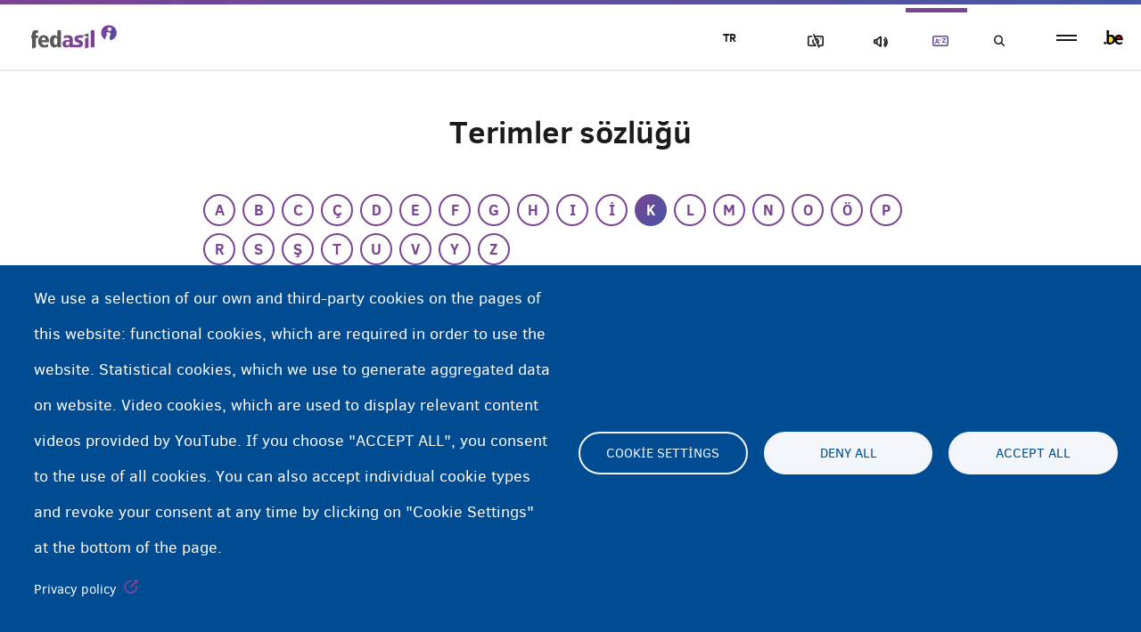

--- FILE ---
content_type: text/html; charset=UTF-8
request_url: https://fedasilinfo.be/tr/terimler-sozlugu/kimlik-belgesi
body_size: 10400
content:


<!DOCTYPE html>
<html lang="tr" dir="ltr" prefix="og: https://ogp.me/ns#">
  <head>
    <meta charset="utf-8" />
<script type="text/plain" id="cookies_matomo" data-cookieconsent="matomo">var _paq = _paq || [];(function(){var u=(("https:" == document.location.protocol) ? "https://user1.vm05.fedasil.dgnus.net/" : "http://user1.vm05.fedasil.dgnus.net/");_paq.push(["setSiteId", "3"]);_paq.push(["setTrackerUrl", u+"matomo.php"]);_paq.push(["setDoNotTrack", 1]);if (!window.matomo_search_results_active) {_paq.push(["trackPageView"]);}_paq.push(["setIgnoreClasses", ["no-tracking","colorbox"]]);_paq.push(["enableLinkTracking"]);var d=document,g=d.createElement("script"),s=d.getElementsByTagName("script")[0];g.type="text/javascript";g.defer=true;g.async=true;g.src=u+"matomo.js";s.parentNode.insertBefore(g,s);})();</script>
<meta name="description" content="Kimlik belgesi" />
<link rel="canonical" href="https://fedasilinfo.be/tr/terimler-sozlugu/kimlik-belgesi" />
<link rel="manifest" href="/tr/manifest.json" />
<meta name="theme-color" content="#7a4492" />
<meta name="Generator" content="Drupal 10 (https://www.drupal.org)" />
<meta name="MobileOptimized" content="width" />
<meta name="HandheldFriendly" content="true" />
<meta name="viewport" content="width=device-width, initial-scale=1.0" />
<link rel="icon" href="/themes/custom/sassy/favicon.ico" type="image/vnd.microsoft.icon" />
<link rel="alternate" hreflang="ar" href="https://fedasilinfo.be/ar/almsrd/wthyqt-tryf-alhwyt" />
<link rel="alternate" hreflang="de" href="https://fedasilinfo.be/de/glossary/identitaetsdokument" />
<link rel="alternate" hreflang="en" href="https://fedasilinfo.be/en/glossary/identity-document" />
<link rel="alternate" hreflang="es" href="https://fedasilinfo.be/es/glossary/documento-de-identidad" />
<link rel="alternate" hreflang="fa" href="https://fedasilinfo.be/fa/fhrst-wazhgan/mdark-shnasayy" />
<link rel="alternate" hreflang="fr" href="https://fedasilinfo.be/fr/glossary/document-didentite" />
<link rel="alternate" hreflang="nl" href="https://fedasilinfo.be/nl/glossary/identiteitsdocument" />
<link rel="alternate" hreflang="ps" href="https://fedasilinfo.be/ps/glossary/d-hwyt-snd" />
<link rel="alternate" hreflang="pt-br" href="https://fedasilinfo.be/pt-br/glossary/documento-de-identidade" />
<link rel="alternate" hreflang="ru" href="https://fedasilinfo.be/ru/glossary/udostoverenie-lichnosti" />
<link rel="alternate" hreflang="so" href="https://fedasilinfo.be/so/ereybixinta/dukumentiga-aqoonsiga" />
<link rel="alternate" hreflang="sq" href="https://fedasilinfo.be/sq/glossary/dokument-identiteti" />
<link rel="alternate" hreflang="ti" href="https://fedasilinfo.be/ti/mazegabe-zerezere-teregume-qaalaate/manenate-zalaleyu-sanadaate" />
<link rel="alternate" hreflang="tr" href="https://fedasilinfo.be/tr/terimler-sozlugu/kimlik-belgesi" />

    <link rel="shortcut icon" href="/themes/custom/sassy/assets/img/favicon.ico"> 
    <link rel="apple-touch-icon" sizes="180x180" href="/themes/custom/sassy/assets/img/apple-touch-icon.png">
    <link rel="icon" type="image/png" sizes="32x32" href="/themes/custom/sassy/assets/img/favicon-32x32.png">
    <link rel="icon" type="image/png" sizes="16x16" href="/themes/custom/sassy/assets/img/favicon-16x16.png">
    <link rel="manifest" href="/themes/custom/sassy/assets/img/site.webmanifest">
    <link rel="mask-icon" href="/themes/custom/sassy/assets/img/safari-pinned-tab.svg" color="#5bbad5">
    <meta name="msapplication-TileColor" content="#da532c">
    <meta name="theme-color" content="#ffffff">
        
    <title>Kimlik belgesi | Fedasil info - informatieplatform voor asielzoekers in België</title>

    <link rel="stylesheet" media="all" href="/themes/contrib/stable/css/system/components/ajax-progress.module.css?t73rgz" />
<link rel="stylesheet" media="all" href="/themes/contrib/stable/css/system/components/align.module.css?t73rgz" />
<link rel="stylesheet" media="all" href="/themes/contrib/stable/css/system/components/autocomplete-loading.module.css?t73rgz" />
<link rel="stylesheet" media="all" href="/themes/contrib/stable/css/system/components/fieldgroup.module.css?t73rgz" />
<link rel="stylesheet" media="all" href="/themes/contrib/stable/css/system/components/container-inline.module.css?t73rgz" />
<link rel="stylesheet" media="all" href="/themes/contrib/stable/css/system/components/clearfix.module.css?t73rgz" />
<link rel="stylesheet" media="all" href="/themes/contrib/stable/css/system/components/details.module.css?t73rgz" />
<link rel="stylesheet" media="all" href="/themes/contrib/stable/css/system/components/hidden.module.css?t73rgz" />
<link rel="stylesheet" media="all" href="/themes/contrib/stable/css/system/components/item-list.module.css?t73rgz" />
<link rel="stylesheet" media="all" href="/themes/contrib/stable/css/system/components/js.module.css?t73rgz" />
<link rel="stylesheet" media="all" href="/themes/contrib/stable/css/system/components/nowrap.module.css?t73rgz" />
<link rel="stylesheet" media="all" href="/themes/contrib/stable/css/system/components/position-container.module.css?t73rgz" />
<link rel="stylesheet" media="all" href="/themes/contrib/stable/css/system/components/progress.module.css?t73rgz" />
<link rel="stylesheet" media="all" href="/themes/contrib/stable/css/system/components/reset-appearance.module.css?t73rgz" />
<link rel="stylesheet" media="all" href="/themes/contrib/stable/css/system/components/resize.module.css?t73rgz" />
<link rel="stylesheet" media="all" href="/themes/contrib/stable/css/system/components/sticky-header.module.css?t73rgz" />
<link rel="stylesheet" media="all" href="/themes/contrib/stable/css/system/components/system-status-counter.css?t73rgz" />
<link rel="stylesheet" media="all" href="/themes/contrib/stable/css/system/components/system-status-report-counters.css?t73rgz" />
<link rel="stylesheet" media="all" href="/themes/contrib/stable/css/system/components/system-status-report-general-info.css?t73rgz" />
<link rel="stylesheet" media="all" href="/themes/contrib/stable/css/system/components/tabledrag.module.css?t73rgz" />
<link rel="stylesheet" media="all" href="/themes/contrib/stable/css/system/components/tablesort.module.css?t73rgz" />
<link rel="stylesheet" media="all" href="/themes/contrib/stable/css/system/components/tree-child.module.css?t73rgz" />
<link rel="stylesheet" media="all" href="/modules/contrib/blazy/css/blazy.css?t73rgz" />
<link rel="stylesheet" media="all" href="/modules/contrib/blazy/css/components/blazy.loading.css?t73rgz" />
<link rel="stylesheet" media="all" href="/libraries/cookiesjsr/dist/cookiesjsr.min.css?t73rgz" />
<link rel="stylesheet" media="all" href="/themes/contrib/stable/css/views/views.module.css?t73rgz" />
<link rel="stylesheet" media="all" href="/themes/contrib/stable/css/core/assets/vendor/normalize-css/normalize.css?t73rgz" />
<link rel="stylesheet" media="all" href="/themes/contrib/stable/css/core/normalize-fixes.css?t73rgz" />
<link rel="stylesheet" media="all" href="/themes/contrib/classy/css/components/action-links.css?t73rgz" />
<link rel="stylesheet" media="all" href="/themes/contrib/classy/css/components/breadcrumb.css?t73rgz" />
<link rel="stylesheet" media="all" href="/themes/contrib/classy/css/components/button.css?t73rgz" />
<link rel="stylesheet" media="all" href="/themes/contrib/classy/css/components/collapse-processed.css?t73rgz" />
<link rel="stylesheet" media="all" href="/themes/contrib/classy/css/components/container-inline.css?t73rgz" />
<link rel="stylesheet" media="all" href="/themes/contrib/classy/css/components/details.css?t73rgz" />
<link rel="stylesheet" media="all" href="/themes/contrib/classy/css/components/exposed-filters.css?t73rgz" />
<link rel="stylesheet" media="all" href="/themes/contrib/classy/css/components/field.css?t73rgz" />
<link rel="stylesheet" media="all" href="/themes/contrib/classy/css/components/form.css?t73rgz" />
<link rel="stylesheet" media="all" href="/themes/contrib/classy/css/components/icons.css?t73rgz" />
<link rel="stylesheet" media="all" href="/themes/contrib/classy/css/components/inline-form.css?t73rgz" />
<link rel="stylesheet" media="all" href="/themes/contrib/classy/css/components/item-list.css?t73rgz" />
<link rel="stylesheet" media="all" href="/themes/contrib/classy/css/components/link.css?t73rgz" />
<link rel="stylesheet" media="all" href="/themes/contrib/classy/css/components/links.css?t73rgz" />
<link rel="stylesheet" media="all" href="/themes/contrib/classy/css/components/menu.css?t73rgz" />
<link rel="stylesheet" media="all" href="/themes/contrib/classy/css/components/more-link.css?t73rgz" />
<link rel="stylesheet" media="all" href="/themes/contrib/classy/css/components/pager.css?t73rgz" />
<link rel="stylesheet" media="all" href="/themes/contrib/classy/css/components/tabledrag.css?t73rgz" />
<link rel="stylesheet" media="all" href="/themes/contrib/classy/css/components/tableselect.css?t73rgz" />
<link rel="stylesheet" media="all" href="/themes/contrib/classy/css/components/tablesort.css?t73rgz" />
<link rel="stylesheet" media="all" href="/themes/contrib/classy/css/components/tabs.css?t73rgz" />
<link rel="stylesheet" media="all" href="/themes/contrib/classy/css/components/textarea.css?t73rgz" />
<link rel="stylesheet" media="all" href="/themes/contrib/classy/css/components/ui-dialog.css?t73rgz" />
<link rel="stylesheet" media="all" href="/themes/contrib/classy/css/components/messages.css?t73rgz" />
<link rel="stylesheet" media="all" href="/themes/custom/sassy/assets/css/base.css?t73rgz" />
<link rel="stylesheet" media="print" href="/themes/custom/sassy/assets/css/print.css?t73rgz" />

    <script type="application/json" data-drupal-selector="drupal-settings-json">{"path":{"baseUrl":"\/","scriptPath":null,"pathPrefix":"tr\/","currentPath":"taxonomy\/term\/321","currentPathIsAdmin":false,"isFront":false,"currentLanguage":"tr"},"pluralDelimiter":"\u0003","suppressDeprecationErrors":true,"feature_site":{"language_handler":{"path":"\/tr\/landingspage","prefixes":["ar","de","en","es","fa","fr","nl","ps","pt-br","ru","so","sq","ti","tr"],"cookie_lifetime":2592000}},"highlight":{"area":".view-search\r\n.node--view-mode-full\r\nbody","class":"highlight","color":"yellow","textColor":"black","wordsonly":0,"patterns":"^https?:\\\/\\\/fedasil\\.ddev\\.site.+[\u0026?]q=([^\u0026]+).*$\r\n^https?:\\\/\\\/fedasil\\.fry\\.nascomacc\\.be.+[\u0026?]q=([^\u0026]+).*$\r\n^https?:\\\/\\\/fedasilinfo\\.be.+[\u0026?]q=([^\u0026]+).*$\r\n^https?:\\\/\\\/www\\.fedasilinfo\\.be.+[\u0026?]q=([^\u0026]+).*$\r\n^https?:\\\/\\\/fedasilinfo\\.makemeweb\\.dev.+[\u0026?]q=([^\u0026]+).*$","referrerPatterns":"^https?:\\\/\\\/www\\.google\\.com.+[\u0026?]q=([^\u0026]+).*$\r\n^https?:\\\/\\\/www\\.google\\.co\\.uk.+[\u0026?]q=([^\u0026]+).*$\r\n^https?:\\\/\\\/search\\.yahoo\\.com.+[\u0026?]p=([^\u0026]+).*$\r\n^https?:\\\/\\\/search\\.yahoo\\.co\\.uk.+[\u0026?]p=([^\u0026]+).*$\r\n^https?:\\\/\\\/www\\.bing\\.com.+[\u0026?]q=([^\u0026]+).*$","stopwords":"a, about, above, above, across, after, afterwards, again, against, all, almost, alone, along, already, also, although, always, am, among, amongst, amoungst, amount, an, and, another, any, anyhow, anyone, anything, anyway, anywhere, are, around, as, at, back, be, became, because, become, becomes, becoming, been, before, beforehand, behind, being, below, beside, besides, between, beyond, bill, both, bottom, but, by, call, can, cannot, cant, co, con, could, couldnt, cry, de, describe, detail, do, done, down, due, during, each, eg, eight, either, eleven, else, elsewhere, empty, enough, etc, even, ever, every, everyone, everything, everywhere, except, few, fifteen, fify, fill, find, fire, first, five, for, former, formerly, forty, found, four, from, front, full, further, get, give, go, had, has, hasnt, have, he, hence, her, here, hereafter, hereby, herein, hereupon, hers, herself, him, himself, his, how, however, hundred, ie, if, in, inc, indeed, interest, into, is, it, its, itself, keep, last, latter, latterly, least, less, ltd, made, many, may, me, meanwhile, might, mill, mine, more, moreover, most, mostly, move, much, must, my, myself, name, namely, neither, never, nevertheless, next, nine, no, nobody, none, noone, nor, not, nothing, now, nowhere, of, off, often, on, once, one, only, onto, or, other, others, otherwise, our, ours, ourselves, out, over, own, part, per, perhaps, please, put, rather, re, same, see, seem, seemed, seeming, seems, serious, several, she, should, show, side, since, sincere, six, sixty, so, some, somehow, someone, something, sometime, sometimes, somewhere, still, such, system, take, ten, than, that, the, their, them, themselves, then, thence, there, thereafter, thereby, therefore, therein, thereupon, these, they, thickv, thin, third, this, those, though, three, through, throughout, thru, thus, to, together, too, top, toward, towards, twelve, twenty, two, un, under, until, up, upon, us, very, via, was, we, well, were, what, whatever, when, whence, whenever, where, whereafter, whereas, whereby, wherein, whereupon, wherever, whether, which, while, whither, who, whoever, whole, whom, whose, why, will, with, within, without, would, yet, you, your, yours, yourself, yourselves, the"},"matomo":{"disableCookies":false,"trackMailto":true},"pwa_service_worker":{"cache_version":"2.1.0-beta5-v1","installPath":"\/tr\/service-worker-data","scope":"\/"},"cookies":{"cookies_asset_injector":{"blocked_assets":[]},"cookiesjsr":{"config":{"cookie":{"name":"cookiesjsr","expires":8640000000,"domain":"fedasilinfo.be","sameSite":"Lax","secure":true},"library":{"libBasePath":"\/libraries\/cookiesjsr\/dist","libPath":"\/libraries\/cookiesjsr\/dist\/cookiesjsr.min.js","scrollLimit":0},"callback":{"method":"post","url":"\/tr\/cookies\/consent\/callback.json","headers":[]},"interface":{"openSettingsHash":"#editCookieSettings","showDenyAll":true,"denyAllOnLayerClose":true,"settingsAsLink":false,"availableLangs":["ar","de","en","es","fa","fr","nl","ps","pt-br","ru","so","sq","ti","tr"],"defaultLang":"en","groupConsent":false,"cookieDocs":false}},"services":{"functional":{"id":"functional","services":[{"key":"functional","type":"functional","name":"Required functional","info":{"value":"","format":"basic_html"},"uri":"","needConsent":false}],"weight":1},"tracking":{"id":"tracking","services":[{"key":"matomo","type":"tracking","name":"Matomo Analytics","info":{"value":"","format":"basic_html"},"uri":"","needConsent":true}],"weight":10},"video":{"id":"video","services":[{"key":"video","type":"video","name":"Videos provided by YouTube","info":{"value":"","format":"basic_html"},"uri":"","needConsent":true}],"weight":40}},"translation":{"_core":{"default_config_hash":"PpB_t3-mnEd5Lckhxc9rfquSMa0CndPslGvJZlcg61E"},"langcode":"en","bannerText":"We use a selection of our own and third-party cookies on the pages of this website: functional cookies, which are required in order to use the website.\r\nStatistical cookies, which we use to generate aggregated data on website.\r\nVideo cookies, which are used to display relevant content videos provided by YouTube. \r\nIf you choose \u0022ACCEPT ALL\u0022, you consent to the use of all cookies.\r\nYou can also accept individual cookie types and revoke your consent at any time by clicking on \u0022Cookie Settings\u0022 at the bottom of the page.","privacyPolicy":"Privacy policy","privacyUri":"https:\/\/fedasilinfo.be\/en\/privacy-disclaimer","imprint":"Imprint","imprintUri":"","cookieDocs":"Cookie documentation","cookieDocsUri":"\/cookies\/documentation","officialWebsite":"Official website","denyAll":"Deny all","alwaysActive":"Always active","settings":"Cookie settings","acceptAll":"Accept all","requiredCookies":"Required cookies","cookieSettings":"Cookie settings","close":"Kapat","readMore":"Devam\u0131n\u0131 oku","allowed":"\u0130zin verildi","denied":"Reddedildi","settingsAllServices":"Settings for all services","saveSettings":"Kaydet","default_langcode":"en","disclaimerText":"All cookie information is subject to change by the service providers. We update this information regularly.","disclaimerTextPosition":"above","processorDetailsLabel":"Processor Company Details","processorLabel":"\u015eirket","processorWebsiteUrlLabel":"Company Website","processorPrivacyPolicyUrlLabel":"Company Privacy Policy","processorCookiePolicyUrlLabel":"Company Cookie Policy","processorContactLabel":"Data Protection Contact Details","placeholderAcceptAllText":"Accept All Cookies","functional":{"title":"Functional","details":"These cookies are necessary for purely technical reasons to visit the website. Due to this technical necessity, only an information requirement applies, and these cookies are placed as soon as you visit the website."},"tracking":{"title":"Analytical Cookies","details":"We use Matomo to place analytical cookies. Through Matomo, we can collect information about how visitors use our website, to improve the content of our website, tailor it to our visitors\u0027 needs, and increase user-friendliness. These cookies are only used after you have given your consent."},"video":{"title":"Video","details":"These cookies allow us to display an embedded YouTube video on our website. They are only placed when you watch the video and only with your consent. In that case, YouTube\u0027s privacy and cookie policy applies."}}},"cookiesTexts":{"_core":{"default_config_hash":"PpB_t3-mnEd5Lckhxc9rfquSMa0CndPslGvJZlcg61E"},"langcode":"en","bannerText":"We use a selection of our own and third-party cookies on the pages of this website: functional cookies, which are required in order to use the website.\r\nStatistical cookies, which we use to generate aggregated data on website.\r\nVideo cookies, which are used to display relevant content videos provided by YouTube. \r\nIf you choose \u0022ACCEPT ALL\u0022, you consent to the use of all cookies.\r\nYou can also accept individual cookie types and revoke your consent at any time by clicking on \u0022Cookie Settings\u0022 at the bottom of the page.","privacyPolicy":"Privacy policy","privacyUri":"https:\/\/fedasilinfo.be\/en\/privacy-disclaimer","imprint":"Imprint","imprintUri":"","cookieDocs":"Cookie documentation","cookieDocsUri":"\/cookies\/documentation","officialWebsite":"Official website","denyAll":"Deny all","alwaysActive":"Always active","settings":"Cookie settings","acceptAll":"Accept all","requiredCookies":"Required cookies","cookieSettings":"Cookie settings","close":"Kapat","readMore":"Devam\u0131n\u0131 oku","allowed":"\u0130zin verildi","denied":"Reddedildi","settingsAllServices":"Settings for all services","saveSettings":"Kaydet","default_langcode":"en","disclaimerText":"All cookie information is subject to change by the service providers. We update this information regularly.","disclaimerTextPosition":"above","processorDetailsLabel":"Processor Company Details","processorLabel":"\u015eirket","processorWebsiteUrlLabel":"Company Website","processorPrivacyPolicyUrlLabel":"Company Privacy Policy","processorCookiePolicyUrlLabel":"Company Cookie Policy","processorContactLabel":"Data Protection Contact Details","placeholderAcceptAllText":"Accept All Cookies"},"services":{"functional":{"uuid":"1e164183-bec4-42c9-91bb-fcc1bd6ccb40","langcode":"en","status":true,"dependencies":[],"_core":{"default_config_hash":"N-O3629vb-jExOxfM0FYcfPzEu6QVzgWHMm06jMERLg"},"id":"functional","label":"Required functional","group":"functional","info":{"value":"","format":"basic_html"},"consentRequired":false,"purpose":"Essential functional cookies to provide general functionality","processor":"","processorContact":"","processorUrl":"","processorPrivacyPolicyUrl":"","processorCookiePolicyUrl":"","placeholderMainText":"This content is blocked because required functional cookies have not been accepted.","placeholderAcceptText":"Only accept required functional cookies"},"iframe":{"uuid":"56fa0996-9edc-4b27-8767-554f36163af6","langcode":"en","status":false,"dependencies":{"enforced":{"module":["cookies_addons_embed_iframe"]}},"_core":{"default_config_hash":"UyvoSyUehoP_jo-YNA23_TIyK33VDuhdxiCWoqOmECg"},"id":"iframe","label":"Iframes other than YouTube","group":"iframes","info":{"value":"","format":"basic_html"},"consentRequired":true,"purpose":"","processor":"","processorContact":"","processorUrl":"","processorPrivacyPolicyUrl":"","processorCookiePolicyUrl":"","placeholderMainText":"nah!","placeholderAcceptText":"seriously, no!"},"matomo":{"uuid":"2e886125-ee81-47dd-9ae4-fa4955242cc6","langcode":"en","status":true,"dependencies":{"enforced":{"module":["cookies_matomo"]}},"_core":{"default_config_hash":"q8HAxXNDIOcQVgS_Q7ViLU7YT2pYBF6-KgZ56ueatH8"},"id":"matomo","label":"Matomo Analytics","group":"tracking","info":{"value":"","format":"basic_html"},"consentRequired":true,"purpose":"","processor":"","processorContact":"","processorUrl":"","processorPrivacyPolicyUrl":"","processorCookiePolicyUrl":"","placeholderMainText":"This content is blocked because Matomo Analytics cookies have not been accepted.","placeholderAcceptText":"Only accept Matomo Analytics cookies"},"recaptcha":{"uuid":"938f11d3-a962-4f94-a10e-9b063b85bcef","langcode":"en","status":false,"dependencies":{"enforced":{"module":["cookies_recaptcha"]}},"_core":{"default_config_hash":"ny8KDBpQ7WTQP5HpVp9sWYpm59FgHB9c6i7f1--uOfE"},"id":"recaptcha","label":"reCAPTCHA","group":"tracking","info":{"value":"","format":"basic_html"},"consentRequired":false,"purpose":"","processor":"","processorContact":"","processorUrl":"https:\/\/developers.google.com\/recaptcha","processorPrivacyPolicyUrl":"https:\/\/policies.google.com\/privacy","processorCookiePolicyUrl":"","placeholderMainText":"This content is blocked because reCAPTCHA cookies have not been accepted.","placeholderAcceptText":"Only accept reCAPTCHA cookies"},"video":{"uuid":"ccdd01d4-a382-447f-bc95-f1944007d34f","langcode":"en","status":true,"dependencies":{"enforced":{"module":["cookies_video"]}},"_core":{"default_config_hash":"iwaHmTJMLoZx7mRsDI0tPU1JgG2K9UHeNOvDNtNKFdI"},"id":"video","label":"Videos provided by YouTube","group":"video","info":{"value":"","format":"basic_html"},"consentRequired":true,"purpose":"Required for videos provided by YouTube","processor":"","processorContact":"","processorUrl":"","processorPrivacyPolicyUrl":"","processorCookiePolicyUrl":"https:\/\/policies.google.com\/privacy","placeholderMainText":"This content is blocked because Video cookies have not been accepted.","placeholderAcceptText":"Only accept Video cookies"}},"groups":{"functional":{"uuid":"c618889b-a099-45a5-a814-fea5e6d4c005","langcode":"en","status":true,"dependencies":[],"_core":{"default_config_hash":"aHm4Q63Ge97tcktTa_qmUqJMir45iyGY2lEvvqPW68g"},"id":"functional","label":"Functional","weight":1,"title":"Functional","details":"These cookies are necessary for purely technical reasons to visit the website. Due to this technical necessity, only an information requirement applies, and these cookies are placed as soon as you visit the website."},"iframes":{"uuid":"c9ff54e8-ff82-45ad-a09d-942f01a1ede6","langcode":"en","status":true,"dependencies":{"enforced":{"module":["cookies_addons_embed_iframe"]}},"_core":{"default_config_hash":"i0i-tJXVuYocHvC_VJSqcUbHue6fPQWnl8pkWDNEUAA"},"id":"iframes","label":"Iframes","weight":50,"title":"Iframes","details":"Content embedded by third-party providers in iframes such as Google Maps."},"marketing":{"uuid":"2678e204-78e5-4c7f-b9fa-58b113290ef0","langcode":"en","status":true,"dependencies":[],"_core":{"default_config_hash":"JkP6try0AxX_f4RpFEletep5NHSlVB1BbGw0snW4MO8"},"id":"marketing","label":"Marketing","weight":20,"title":"Marketing","details":"Customer communication and marketing tools."},"performance":{"uuid":"e1e3632f-f593-4907-a206-e024fba50aac","langcode":"en","status":true,"dependencies":[],"_core":{"default_config_hash":"Jv3uIJviBj7D282Qu1ZpEQwuOEb3lCcDvx-XVHeOJpw"},"id":"performance","label":"Performans","weight":30,"title":"Performance Cookies","details":"Performance cookies collect aggregated information about how our website is used. The purpose of this is to improve its attractiveness, content and functionality. These cookies help us to determine whether, how often and for how long particular sub-pages of our website are accessed and which content users are particularly interested in. Search terms, country, region and (where applicable) the city from which the website is accessed are also recorded, as is the proportion of mobile devices that are used to access the website. We use this information to compile statistical reports that help us tailor the content of our website to your needs and optimize our offer."},"social":{"uuid":"57c9fe56-ffd4-4c4c-8229-9a0aa9566603","langcode":"en","status":true,"dependencies":[],"_core":{"default_config_hash":"w9uS0Ktbh58ffWxW1ue_MKgB_he6iZPMx2Pc6tN4K4o"},"id":"social","label":"Social Plugins","weight":20,"title":"Social Plugins","details":"Social media widgets provide additional content originally published on third party platforms."},"tracking":{"uuid":"472b1d4c-d5a2-49c6-8796-705a064ea3ff","langcode":"en","status":true,"dependencies":[],"_core":{"default_config_hash":"_gYDe3qoEc6L5uYR6zhu5V-3ARLlyis9gl1diq7Tnf4"},"id":"tracking","label":"Analytical","weight":10,"title":"Analytical Cookies","details":"We use Matomo to place analytical cookies. Through Matomo, we can collect information about how visitors use our website, to improve the content of our website, tailor it to our visitors\u0027 needs, and increase user-friendliness. These cookies are only used after you have given your consent."},"video":{"uuid":"32b08477-ef53-474e-8cee-b50bf7e48297","langcode":"en","status":true,"dependencies":[],"_core":{"default_config_hash":"w1WnCmP2Xfgx24xbx5u9T27XLF_ZFw5R0MlO-eDDPpQ"},"id":"video","label":"Videos","weight":40,"title":"Video","details":"These cookies allow us to display an embedded YouTube video on our website. They are only placed when you watch the video and only with your consent. In that case, YouTube\u0027s privacy and cookie policy applies."}}},"readspeakerLanguage":"tr_tr","user":{"uid":0,"permissionsHash":"5c9cc7d4d9959ac00124f6ba63102eb9265992366b0bfcbd1d95a291e5352915"}}</script>
<script src="/core/assets/vendor/jquery/jquery.min.js?v=3.6.3"></script>
<script src="/sites/default/files/public/languages/tr_WuAEEtTldIW6VkDSNwaprno0tT8qu9qDQoK3iuPCOcs.js?t73rgz"></script>
<script src="/core/misc/drupalSettingsLoader.js?v=10.0.11"></script>
<script src="/core/misc/drupal.js?v=10.0.11"></script>
<script src="/core/misc/drupal.init.js?v=10.0.11"></script>
<script src="/core/misc/debounce.js?v=10.0.11"></script>
<script src="/modules/contrib/blazy/js/dblazy.min.js?t73rgz"></script>
<script src="/modules/contrib/blazy/js/plugin/blazy.once.min.js?t73rgz"></script>
<script src="/modules/contrib/blazy/js/plugin/blazy.sanitizer.min.js?t73rgz"></script>
<script src="/modules/contrib/blazy/js/plugin/blazy.dom.min.js?t73rgz"></script>
<script src="/modules/contrib/blazy/js/base/blazy.base.min.js?t73rgz"></script>
<script src="/modules/contrib/blazy/js/plugin/blazy.dataset.min.js?t73rgz"></script>
<script src="/modules/contrib/blazy/js/base/blazy.min.js?t73rgz"></script>
<script src="/themes/custom/sassy/assets/js/behaviors/blockImages.js?v=10.0.11"></script>
<script src="/core/misc/announce.js?v=10.0.11"></script>
<script src="/core/misc/message.js?v=10.0.11"></script>
<script src="/modules/cookies/js/cookiesjsr.conf.js?v=10.0.11" defer></script>
<script src="/libraries/cookiesjsr/dist/cookiesjsr-preloader.min.js?v=10.0.11" defer></script>

    <script src="/themes/custom/sassy/assets/global/webReader.js?pids=wr" type="text/javascript"></script>     
  </head>
  <body class="page--wrapper-glossary path-taxonomy page--wrapper-kimlik-belgesi">
            <a href="#main-content" class="visually-hidden focusable skip-link rs_skip">
        Skip to main content
      </a>
      
      
        <div class="dialog-off-canvas-main-canvas" data-off-canvas-main-canvas>
    <div class="layout-container">
    <header id="mainheader" role="banner">
        <div class="container">
          <div class="col-sm-12">
            <div class="logos logos__header rs_skip rs_preserve">
  <a href="/tr" title="Home" rel="home" class="site-logo">
    <img src="/themes/custom/sassy/assets/img/logo-fedasil.png" alt="Logo Fedasil" class="logo" />
  </a>
  <a href="//www.belgium.be" title="Belgium" target="_blank" class="logo-be"><img src="/themes/custom/sassy/assets/img/logo-be.png" title="be"/></a>
</div>
            
          </div>
        </div>
    </header>
    <div class="highlight">
        
    </div>
    <main role="main">
        <a id="main-content" class="contents maincontent" tabindex="-1"></a>        <div id="admin-tools" class="admin-tools">
            
    <div data-drupal-messages-fallback class="hidden"></div>


        </div>
        <div class="layout-content rs-readspeaker-page">
            
    <div class="views-element-container"><div class="themes-overview view view-theme-detail view-id-theme_detail view-display-id-page_1 js-view-dom-id-3592edeab92331eded86f321057d81964eef9d53fa3accb9d18567254aeb621f">
  
    
      
      <div class="view-content">
          <div class="views-row"><div class="taxonomy-term taxonomy-term--type-glossary taxonomy-term--view-mode-full ds-1col clearfix">

  

  
            <div class="field field--name-glossary-detail field--type-ds field--label-hidden field__item"><div class="page--title-wrapper">
    <div class="col-sm-10 col-sm-offset-1">
        <h1 class="page--title">Terimler sözlüğü</h1>
    </div>
</div>

<div class="glossary">
    <div class="glossary--book">
                                                  <a href="/tr/terimler-sozlugu?letter=A" class="letter">A</a>
                                                  <a href="/tr/terimler-sozlugu?letter=B" class="letter">B</a>
                                                  <a href="/tr/terimler-sozlugu?letter=C" class="letter">C</a>
                                                  <a href="/tr/terimler-sozlugu?letter=Ç" class="letter">Ç</a>
                                                  <a href="/tr/terimler-sozlugu?letter=D" class="letter">D</a>
                                                  <a href="/tr/terimler-sozlugu?letter=E" class="letter">E</a>
                                                  <a href="/tr/terimler-sozlugu?letter=F" class="letter">F</a>
                                                  <a href="/tr/terimler-sozlugu?letter=G" class="letter">G</a>
                                                  <a href="/tr/terimler-sozlugu?letter=H" class="letter">H</a>
                                                  <a href="/tr/terimler-sozlugu?letter=I" class="letter">I</a>
                                                  <a href="/tr/terimler-sozlugu?letter=İ" class="letter">İ</a>
                                                  <a href="/tr/terimler-sozlugu?letter=K" class="letter active">K</a>
                                                  <a href="/tr/terimler-sozlugu?letter=L" class="letter">L</a>
                                                  <a href="/tr/terimler-sozlugu?letter=M" class="letter">M</a>
                                                  <a href="/tr/terimler-sozlugu?letter=N" class="letter">N</a>
                                                  <a href="/tr/terimler-sozlugu?letter=O" class="letter">O</a>
                                                  <a href="/tr/terimler-sozlugu?letter=Ö" class="letter">Ö</a>
                                                  <a href="/tr/terimler-sozlugu?letter=P" class="letter">P</a>
                                                  <a href="/tr/terimler-sozlugu?letter=R" class="letter">R</a>
                                                  <a href="/tr/terimler-sozlugu?letter=S" class="letter">S</a>
                                                  <a href="/tr/terimler-sozlugu?letter=Ş" class="letter">Ş</a>
                                                  <a href="/tr/terimler-sozlugu?letter=T" class="letter">T</a>
                                                  <a href="/tr/terimler-sozlugu?letter=U" class="letter">U</a>
                                                  <a href="/tr/terimler-sozlugu?letter=V" class="letter">V</a>
                                                  <a href="/tr/terimler-sozlugu?letter=Y" class="letter">Y</a>
                                                  <a href="/tr/terimler-sozlugu?letter=Z" class="letter">Z</a>
          </div>

    <div class="glossary--wrapper">
        <div class="glossary--header">
            <span>K</span>
        </div>
        <div class="glossary--results glossary--detail">
            <h2>
                <span class="rs-glossary-detail-all">Kimlik belgesi</span>
                <span class="js--readspeaker-btn readspeaker-btn-container" data-readspeaker-id="rs-glossary-detail-all"></span>
            </h2>
            <div class="glossary--detail-description rs-glossary-detail-all">
                <p>Kim olduğunuzu kanıtlayan resmi belgedir (üzerinde fotoğrafınız ve isminiz bulunur); ör. ulusal kimlik kartınız ya da uluslararası pasaport gibi.  </p>

            </div>
        </div>
    </div>
</div>
</div>
      

</div>

</div>

    </div>
  
      
          </div>
</div>


        </div>
    </main>
    <footer role="contentinfo" class="footer rs_skip rs_preserve">
        <div class="container">
            
   
<div class="logos logos__footer col-sm-12 rs_skip rs_preserve">
  <a href="/tr" title="Home" rel="home" class="site-logo">
    <img src="/themes/custom/sassy/assets/img/logo-fedasil-footer-EN.png" alt="Logo Fedasil" class="logo" />
  </a>
  <a href="https://home-affairs.ec.europa.eu/funding/asylum-migration-and-integration-funds/asylum-migration-and-integration-fund-2021-2027_en" title="European Union: Asylum, Migration and Integration Fund" rel="home" class="logo-europe" target="_blank">
    <img src="/themes/custom/sassy/assets/img/EN_Co-fundedbytheEU_RGB_POS.png" alt="Logo European Union: Asylum, Migration and Integration Fund" class="logo" />
  </a>
</div>
                          <div class="footer__content col-sm-12">
                
    <div id="block-cookiesui" class="block block-cookies block-cookies-ui-block">
  
    
        
<div id="cookiesjsr"></div>

  </div>
<nav role="navigation" aria-labelledby="block-footer-menu" id="block-footer" class="block block-menu navigation menu--footer">
            
  <h2 class="visually-hidden" id="block-footer-menu">Footer (menu)</h2>
  

        
              <ul class="menu">
                    <li class="menu-item">
        <a href="#editCookieSettings">Cookie Settings</a>
              </li>
                <li class="menu-item">
        <a href="/tr/node/241" data-drupal-link-system-path="node/241">Accessibility statement</a>
              </li>
                <li class="menu-item">
        <a href="/tr/iletisim" data-drupal-link-system-path="node/9">İletişim</a>
              </li>
                <li class="menu-item">
        <a href="/tr/gizlilik-ve-feragat" data-drupal-link-system-path="node/15">Gizlilik ve feragat</a>
              </li>
        </ul>
  


  </nav>
<div id="block-socialmediablockcustom" class="block block-feature-site block-social-media-block">
  
    
      <a href="https://www.facebook.com/Fedasil/" class="social-media-icon" target="_blank"><img src="/sites/default/files/public/styles/social_media/public/2018-12/facebook.png?itok=le2y4iac" class="mobile" /></a>

  </div>


              </div>
            
            <div class="copyright-footer col-sm-12">
  <p>Fedasil info, all rights reserved © 2026 - made by <a href="https://www.nascom.be/" title="Nascom" class="nascom">Nascom</a></p>
</div>
        </div>
        <div class="persistent-menu">
            <div class="persistent-menu--content">
                <a href="/tr" title="Home" rel="home" class="site-logo">
                    <img src="/themes/custom/sassy/assets/img/logo-fedasil.png" alt="Logo Fedasil" class="logo" />
                </a>
                                    
    <div class="language-switcher-language-url block block-language block-language-blocklanguage-interface" id="block-languageswitcher" role="navigation">
  
    
      <ul class="links"><li hreflang="ar" data-drupal-link-system-path="taxonomy/term/321" class="ar"><a href="/ar/almsrd/wthyqt-tryf-alhwyt" class="language-link" hreflang="ar" data-drupal-link-system-path="taxonomy/term/321">العربية</a></li><li hreflang="de" data-drupal-link-system-path="taxonomy/term/321" class="de"><a href="/de/glossary/identitaetsdokument" class="language-link" hreflang="de" data-drupal-link-system-path="taxonomy/term/321">Deutsch</a></li><li hreflang="en" data-drupal-link-system-path="taxonomy/term/321" class="en"><a href="/en/glossary/identity-document" class="language-link" hreflang="en" data-drupal-link-system-path="taxonomy/term/321">English</a></li><li hreflang="es" data-drupal-link-system-path="taxonomy/term/321" class="es"><a href="/es/glossary/documento-de-identidad" class="language-link" hreflang="es" data-drupal-link-system-path="taxonomy/term/321">Español</a></li><li hreflang="fa" data-drupal-link-system-path="taxonomy/term/321" class="fa"><a href="/fa/fhrst-wazhgan/mdark-shnasayy" class="language-link" hreflang="fa" data-drupal-link-system-path="taxonomy/term/321">فارسی</a></li><li hreflang="fr" data-drupal-link-system-path="taxonomy/term/321" class="fr"><a href="/fr/glossary/document-didentite" class="language-link" hreflang="fr" data-drupal-link-system-path="taxonomy/term/321">Français</a></li><li hreflang="nl" data-drupal-link-system-path="taxonomy/term/321" class="nl"><a href="/nl/glossary/identiteitsdocument" class="language-link" hreflang="nl" data-drupal-link-system-path="taxonomy/term/321">Nederlands</a></li><li hreflang="ps" data-drupal-link-system-path="taxonomy/term/321" class="ps"><a href="/ps/glossary/d-hwyt-snd" class="language-link" hreflang="ps" data-drupal-link-system-path="taxonomy/term/321">پښتو</a></li><li hreflang="pt-br" data-drupal-link-system-path="taxonomy/term/321" class="pt-br"><a href="/pt-br/glossary/documento-de-identidade" class="language-link" hreflang="pt-br" data-drupal-link-system-path="taxonomy/term/321">Português</a></li><li hreflang="ru" data-drupal-link-system-path="taxonomy/term/321" class="ru"><a href="/ru/glossary/udostoverenie-lichnosti" class="language-link" hreflang="ru" data-drupal-link-system-path="taxonomy/term/321">Русский</a></li><li hreflang="so" data-drupal-link-system-path="taxonomy/term/321" class="so"><a href="/so/ereybixinta/dukumentiga-aqoonsiga" class="language-link" hreflang="so" data-drupal-link-system-path="taxonomy/term/321">Soomaaliga</a></li><li hreflang="sq" data-drupal-link-system-path="taxonomy/term/321" class="sq"><a href="/sq/glossary/dokument-identiteti" class="language-link" hreflang="sq" data-drupal-link-system-path="taxonomy/term/321">Shqip</a></li><li hreflang="ti" data-drupal-link-system-path="taxonomy/term/321" class="ti"><a href="/ti/mazegabe-zerezere-teregume-qaalaate/manenate-zalaleyu-sanadaate" class="language-link" hreflang="ti" data-drupal-link-system-path="taxonomy/term/321">ትግርኛ</a></li><li hreflang="tr" data-drupal-link-system-path="taxonomy/term/321" class="tr is-active"><a href="/tr/terimler-sozlugu/kimlik-belgesi" class="language-link is-active" hreflang="tr" data-drupal-link-system-path="taxonomy/term/321">Türkçe</a></li></ul>
  </div>
<nav role="navigation" aria-labelledby="block-persistentfootermenu-menu" id="block-persistentfootermenu" class="block block-menu navigation menu--persistent-footer-menu">
            
  <h2 class="visually-hidden" id="block-persistentfootermenu-menu">Persistent footer menu</h2>
  

        
              <ul class="menu">
                    <li class="menu-item">
        <a href="/tr" class="block-images js--block-images" data-drupal-link-system-path="&lt;front&gt;">Resimleri Engelle</a>
              </li>
                <li class="menu-item">
        <a href="/tr" class="readspeaker js--readspeaker-replace" data-drupal-link-system-path="&lt;front&gt;">Metin okuyucu</a>
              </li>
                <li class="menu-item menu-item--active-trail">
        <a href="/tr/terimler-sozlugu" class="glossary" data-drupal-link-system-path="node/16">Açıklayıcı sözlük</a>
              </li>
                <li class="menu-item">
        <a href="/tr/search" class="search" data-drupal-link-system-path="search">Ara</a>
              </li>
        </ul>
  


  </nav>


                                <div class="main-menu">
                    <a href="#" class="mobile-menu-trigger js--mobile-menu-trigger">menu</a>
                    <div class="mobile-menu">
                        <div class="mobile-menu-close"></div>
                        <div class="mobile-menu-content">
                                                    
    <div class="language-switcher-language-url block block-language block-language-blocklanguage-interface" id="block-languageswitcher-2" role="navigation">
  
    
      <ul class="links"><li hreflang="ar" data-drupal-link-system-path="taxonomy/term/321" class="ar"><a href="/ar/almsrd/wthyqt-tryf-alhwyt" class="language-link" hreflang="ar" data-drupal-link-system-path="taxonomy/term/321">العربية</a></li><li hreflang="de" data-drupal-link-system-path="taxonomy/term/321" class="de"><a href="/de/glossary/identitaetsdokument" class="language-link" hreflang="de" data-drupal-link-system-path="taxonomy/term/321">Deutsch</a></li><li hreflang="en" data-drupal-link-system-path="taxonomy/term/321" class="en"><a href="/en/glossary/identity-document" class="language-link" hreflang="en" data-drupal-link-system-path="taxonomy/term/321">English</a></li><li hreflang="es" data-drupal-link-system-path="taxonomy/term/321" class="es"><a href="/es/glossary/documento-de-identidad" class="language-link" hreflang="es" data-drupal-link-system-path="taxonomy/term/321">Español</a></li><li hreflang="fa" data-drupal-link-system-path="taxonomy/term/321" class="fa"><a href="/fa/fhrst-wazhgan/mdark-shnasayy" class="language-link" hreflang="fa" data-drupal-link-system-path="taxonomy/term/321">فارسی</a></li><li hreflang="fr" data-drupal-link-system-path="taxonomy/term/321" class="fr"><a href="/fr/glossary/document-didentite" class="language-link" hreflang="fr" data-drupal-link-system-path="taxonomy/term/321">Français</a></li><li hreflang="nl" data-drupal-link-system-path="taxonomy/term/321" class="nl"><a href="/nl/glossary/identiteitsdocument" class="language-link" hreflang="nl" data-drupal-link-system-path="taxonomy/term/321">Nederlands</a></li><li hreflang="ps" data-drupal-link-system-path="taxonomy/term/321" class="ps"><a href="/ps/glossary/d-hwyt-snd" class="language-link" hreflang="ps" data-drupal-link-system-path="taxonomy/term/321">پښتو</a></li><li hreflang="pt-br" data-drupal-link-system-path="taxonomy/term/321" class="pt-br"><a href="/pt-br/glossary/documento-de-identidade" class="language-link" hreflang="pt-br" data-drupal-link-system-path="taxonomy/term/321">Português</a></li><li hreflang="ru" data-drupal-link-system-path="taxonomy/term/321" class="ru"><a href="/ru/glossary/udostoverenie-lichnosti" class="language-link" hreflang="ru" data-drupal-link-system-path="taxonomy/term/321">Русский</a></li><li hreflang="so" data-drupal-link-system-path="taxonomy/term/321" class="so"><a href="/so/ereybixinta/dukumentiga-aqoonsiga" class="language-link" hreflang="so" data-drupal-link-system-path="taxonomy/term/321">Soomaaliga</a></li><li hreflang="sq" data-drupal-link-system-path="taxonomy/term/321" class="sq"><a href="/sq/glossary/dokument-identiteti" class="language-link" hreflang="sq" data-drupal-link-system-path="taxonomy/term/321">Shqip</a></li><li hreflang="ti" data-drupal-link-system-path="taxonomy/term/321" class="ti"><a href="/ti/mazegabe-zerezere-teregume-qaalaate/manenate-zalaleyu-sanadaate" class="language-link" hreflang="ti" data-drupal-link-system-path="taxonomy/term/321">ትግርኛ</a></li><li hreflang="tr" data-drupal-link-system-path="taxonomy/term/321" class="tr is-active"><a href="/tr/terimler-sozlugu/kimlik-belgesi" class="language-link is-active" hreflang="tr" data-drupal-link-system-path="taxonomy/term/321">Türkçe</a></li></ul>
  </div>
<nav role="navigation" aria-labelledby="block-mainnavigation-menu" id="block-mainnavigation" class="block block-menu navigation menu--main">
            
  <h2 class="visually-hidden" id="block-mainnavigation-menu">Main navigation</h2>
  

        
              <ul class="menu">
                    <li class="menu-item">
        <a href="/tr/themes" data-drupal-link-system-path="themes">Temalar</a>
              </li>
                <li class="menu-item menu-item--active-trail">
        <a href="/tr/terimler-sozlugu" data-drupal-link-system-path="node/16">Terimler sözlüğü</a>
              </li>
        </ul>
  


  </nav>
<nav role="navigation" aria-labelledby="block-footer-2-menu" id="block-footer-2" class="block block-menu navigation menu--footer">
            
  <h2 class="visually-hidden" id="block-footer-2-menu">Footer</h2>
  

        
              <ul class="menu">
                    <li class="menu-item">
        <a href="#editCookieSettings">Cookie Settings</a>
              </li>
                <li class="menu-item">
        <a href="/tr/node/241" data-drupal-link-system-path="node/241">Accessibility statement</a>
              </li>
                <li class="menu-item">
        <a href="/tr/iletisim" data-drupal-link-system-path="node/9">İletişim</a>
              </li>
                <li class="menu-item">
        <a href="/tr/gizlilik-ve-feragat" data-drupal-link-system-path="node/15">Gizlilik ve feragat</a>
              </li>
        </ul>
  


  </nav>


                                                </div>
                    </div>
                </div>
                <a href="//www.belgium.be" title="Belgium" target="_blank" class="logo-be"><img src="/themes/custom/sassy/assets/img/logo-be.png" title="be"/></a>
            </div>
        </div>
    </footer>
</div>

  </div>

      
      
      <script src="/core/assets/vendor/once/once.min.js?v=1.0.1"></script>
<script src="/modules/contrib/blazy/js/plugin/blazy.loading.min.js?t73rgz"></script>
<script src="/core/assets/vendor/js-cookie/js.cookie.min.js?v=3.0.1"></script>
<script src="/modules/custom/feature_site/js/feature_site.language_handler.js?v=10.0.11"></script>
<script src="/modules/contrib/highlight/js/jquery.highlight.js?v=2010-12-1"></script>
<script src="/modules/contrib/highlight/js/highlight.js?v=0.1"></script>
<script src="/modules/contrib/matomo/js/matomo.js?v=10.0.11"></script>
<script src="/modules/contrib/pwa/modules/pwa_service_worker/js/serviceworker-load.js?v=10.0.11"></script>
<script src="/themes/custom/sassy/assets/runtime.js?v=10.0.11"></script>
<script src="/themes/custom/sassy/assets/js/polyfills.js?v=10.0.11"></script>
<script src="/themes/custom/sassy/assets/js/behaviors/languageSwitcher.js?v=10.0.11"></script>
<script src="/themes/custom/sassy/assets/js/behaviors/mobileMenu.js?v=10.0.11"></script>
<script src="/themes/custom/sassy/assets/js/behaviors/readspeaker.js?v=10.0.11"></script>
<script src="/themes/custom/sassy/assets/js/behaviors/glossaryLinks.js?v=10.0.11"></script>
<script src="/themes/custom/sassy/assets/js/behaviors/breadcrumbs.js?v=10.0.11"></script>
<script src="/themes/custom/sassy/assets/js/behaviors/frontpage.js?v=10.0.11"></script>
<script src="/themes/custom/sassy/assets/js/behaviors/popup.js?v=10.0.11"></script>
<script src="/modules/cookies/modules/cookies_matomo/js/cookies_matomo.js?v=10.0.11"></script>
<script src="/modules/cookies/modules/cookies_asset_injector/js/consentHandler.js?v=10.0.11"></script>

  </body>
</html>


--- FILE ---
content_type: text/css
request_url: https://fedasilinfo.be/themes/custom/sassy/assets/css/base.css?t73rgz
body_size: 21059
content:
*{margin:0;padding:0;font:inherit;font-size:100%;vertical-align:baseline;border:0}*,:after,:before{padding:0;margin:0;box-sizing:border-box;-webkit-font-smoothing:antialiased;-moz-osx-font-smoothing:grayscale}.admin-tools:after,.admin-tools:before{content:" ";display:table}.admin-tools:after{clear:both}.admin-tools nav{max-width:1280px;margin:0 auto;padding:0 16px}#toolbar-bar li{margin-top:0}#toolbar-bar .contextual-toolbar-tab.toolbar-tab{display:none}body.toolbar-fixed .toolbar-oriented .toolbar-bar{z-index:9999}#block-sassy-local-tasks{display:block;background:#223348;font-family:Source Sans Pro,Lucida Grande,Verdana,sans-serif;font-size:13px;line-height:13px}#block-sassy-local-tasks>nav ul{display:block;margin-top:0!important}#block-sassy-local-tasks>nav ul:after,#block-sassy-local-tasks>nav ul:before{content:" ";display:table}#block-sassy-local-tasks>nav ul:after{clear:both}#block-sassy-local-tasks>nav li{transition:all .2s ease-out;display:inline-block;float:left;font-family:Source Sans Pro,Lucida Grande,Verdana,sans-serif;font-size:13px;line-height:13px}#block-sassy-local-tasks>nav li a{display:inline-block;padding:11px 16px 13px;text-decoration:none;color:#fff}#block-sassy-local-tasks>nav li.active,#block-sassy-local-tasks>nav li:hover{background:#172434}#block-sassy-local-tasks>nav li.active a,#block-sassy-local-tasks>nav li:hover a{color:#fff}#rsmpl_container.rs_visible .rsmpl-closer button:before,#rsmpl_container.rs_visible .rsmpl-collapse button:before,#rsmpl_container.rs_visible .rsmpl-playpause button:before,#rsmpl_container.rs_visible .rsmpl-stop button:before,#rsmpl_container .rsmpl-closer button:before,#rsmpl_container .rsmpl-collapse button:before,#rsmpl_container .rsmpl-playpause button:before,#rsmpl_container .rsmpl-stop button:before,.breadcrumb--search .breadcrumb--link+.breadcrumb--link:before,.breadcrumb .breadcrumb--toggle:before,.breadcrumb.breadcrumbs--header a:before,.page--wrapper-search .block-search-form form .form-item:before,.paragraph--type-related-documents .paragraph--content>span a:after,.paragraph--type-related-documents .paragraph--content>span a:before,.paragraph-widget-search-block form .form-item:before,.persistent-menu .main-menu .mobile-menu-content .language-switcher-language-url .trigger:before,.persistent-menu nav.menu--persistent-footer-menu>ul a.block-images:before,.persistent-menu nav.menu--persistent-footer-menu>ul a.glossary:before,.persistent-menu nav.menu--persistent-footer-menu>ul a.search:before,.readspeaker-button .rsbtn_pause:before,.readspeaker-button.rspaused .rsbtn_pause:before,.readspeaker-button>a.rsbtn_play span.rsbtn_left:before,.rspopup .rspopup_play:before{font-family:fedasil!important;speak:none;font-style:normal;font-weight:400;-webkit-font-feature-settings:normal;font-feature-settings:normal;font-variant:normal;text-transform:none;line-height:1;-webkit-font-smoothing:antialiased;-moz-osx-font-smoothing:grayscale}.paragraph-widget-popular-terms-block-title,.paragraph-widget-popular-topics-block-title,.paragraph-widget-whats-new-block-title{padding:0 32px;font-family:clear_sansbold,Verdana,sans-serif;font-size:1.8rem;color:#1b1b1b;line-height:3.2rem;position:relative}.paragraph-widget-popular-terms-block-title:before,.paragraph-widget-popular-topics-block-title:before,.paragraph-widget-whats-new-block-title:before{content:" ";display:block;font-size:1.8rem;line-height:3.2rem;position:absolute;top:50%;background-size:cover;transform:translateY(-50%)}.glossary--results .glossary--results-item a,.paragraph-widget-popular-topics-block .view-content .field--name-title a,.paragraph-widget-whats-new-block .view-content .field--name-title a,.themes-overview .field--name-taxonomy-term-detail .themes-related-page .themes-page-link a,.themes-overview .themes-overview-container .themes-related-page .themes-page-link a{display:block;padding:6px 32px 9px;font-family:clear_sansregular,Arial,sans-serif;font-size:1.5rem;color:#1b1b1b;line-height:2.4rem;border-top:1px solid #f1f3f7;position:relative}.glossary--results .glossary--results-item a:before,.paragraph-widget-popular-topics-block .view-content .field--name-title a:before,.paragraph-widget-whats-new-block .view-content .field--name-title a:before,.themes-overview .field--name-taxonomy-term-detail .themes-related-page .themes-page-link a:before,.themes-overview .themes-overview-container .themes-related-page .themes-page-link a:before{content:" ";width:6px;height:10px;display:block;position:absolute;top:12px;left:16px;font-size:1.6rem;line-height:3.2rem;background:transparent url(/themes/custom/sassy/assets/img/arrow-right.svg) no-repeat 50%;background-size:cover}.paragraph--type-related-content .paragraph--content>a{display:block;padding:10px 32px 12px;margin-top:8px;font-family:clear_sansbold,Verdana,sans-serif;font-size:1.3rem;color:#1b1b1b;line-height:1.8rem;background-color:#fff;border-radius:8px;position:relative}.paragraph--type-related-content .paragraph--content>a:before{content:" ";width:6px;height:10px;display:block;position:absolute;top:50%;left:16px;transform:translateY(-50%);font-size:1.6rem;line-height:3.2rem;background:transparent url(/themes/custom/sassy/assets/img/arrow-right.svg) no-repeat 50%;background-size:cover}.paragraph--type-related-documents .paragraph--content>span a{display:block;padding:10px 42px 12px;margin-top:8px;font-family:clear_sansbold,Verdana,sans-serif;font-size:1.3rem;color:#1b1b1b;line-height:1.8rem;background-color:#fff;border-radius:8px;position:relative}.paragraph--type-related-documents .paragraph--content>span a:before{content:"\EF3E";display:block;position:absolute;top:50%;left:16px;transform:translateY(-50%);font-size:1.6rem;line-height:3.2rem}.paragraph--type-related-documents .paragraph--content>span a:after{content:"\EC83";display:block;position:absolute;right:20px;top:50%;transform:translateY(-50%);font-size:1.6rem;line-height:3.2rem}.breadcrumb.breadcrumbs--header a{display:block;padding:2px 10px 2px 28px;background:#fff;border:2px solid #fff;border-radius:8px;font-family:clear_sansbold,Verdana,sans-serif;font-size:1rem;color:#7f7f7f;line-height:2.4rem}.breadcrumb.breadcrumbs--header a:before{content:"\E90A";position:absolute;top:50%;left:10px;transform:translateY(-50%);font-size:1rem}.breadcrumb.breadcrumbs--header a:hover{text-decoration:none}@media (min-width:768px){.breadcrumb.breadcrumbs--header a{display:inline-block;border-color:#e3e6ec}}pre{text-align:left!important}.clearfix:after,.clearfix:before{content:" ";display:table}.clearfix:after{clear:both}.hidden{position:absolute;display:none;clip:rect(0,0,0,0)}.video--overlay{display:block;padding:10px;position:absolute;top:0;left:0;right:0;bottom:0;z-index:1;background-color:#b7b7b7;display:flex;flex-direction:column;justify-content:center;align-items:center}.container{max-width:1280px;margin:0 auto}.container:after,.container:before{content:" ";display:table}.container:after{clear:both}.row{display:flex;flex:0 1 auto;flex-direction:row;flex-wrap:wrap;align-items:flex-start;width:100%}.row>*{position:relative;min-height:1px;flex:0 0 100%;max-width:100%;padding-left:36px;padding-right:36px;flex-basis:auto;flex-grow:1}@media (min-width:768px){.row>*{padding-left:36px;padding-right:36px}}.row--direction-row{flex-direction:row}.row--direction-row-reverse{flex-direction:row-reverse}.row--direction-column{flex-direction:column}.row--direction-column-reverse{flex-direction:column-reverse}.row--justify-start{justify-content:flex-start}.row--justify-center{justify-content:center}.row--justify-end{justify-content:flex-end}.row--align-start{align-items:flex-start}.row--align-stretch{align-items:stretch}.row--align-center{align-items:center}.row--align-end{align-items:flex-end}[class*=col-]{position:relative;min-height:1px;flex:0 0 100%;max-width:100%;padding-left:36px;padding-right:36px}@media (min-width:768px){[class*=col-]{padding-left:36px;padding-right:36px}}.xs-hidden{display:none!important}@media (min-width:768px){.sm-hidden{display:none!important}}@media (min-width:996px){.md-hidden{display:none!important}}@media (min-width:1024px){.lg-hidden{display:none!important}}@media (min-width:1280px){.xl-hidden{display:none!important}}.xs-visible{display:block!important}@media (min-width:768px){.sm-visible{display:block!important}}@media (min-width:996px){.md-visible{display:block!important}}@media (min-width:1024px){.lg-visible{display:block!important}}@media (min-width:1280px){.xl-visible{display:block!important}}.col-xs-1{flex:0 0 8.33333%;max-width:8.33333%}.col-xs-offset-1{margin-left:8.33333%}.col-xs-push-1{left:8.33333%}.col-xs-pull-1{right:8.33333%}.col-sm-1{position:relative;min-height:1px;flex:0 0 100%;max-width:100%;padding-left:36px;padding-right:36px}@media (min-width:768px){.col-sm-1{padding-left:36px;padding-right:36px;flex:0 0 8.33333%;max-width:8.33333%}}@media (min-width:768px){.col-sm-offset-1{margin-left:8.33333%}}@media (min-width:768px){.col-sm-push-1{left:8.33333%}}@media (min-width:768px){.col-sm-pull-1{right:8.33333%}}@media (min-width:996px){.col-md-1{flex:0 0 8.33333%;max-width:8.33333%}}@media (min-width:996px){.col-md-offset-1{margin-left:8.33333%}}@media (min-width:996px){.col-md-push-1{left:8.33333%}}@media (min-width:996px){.col-md-pull-1{right:8.33333%}}@media (min-width:1024px){.col-lg-1{flex:0 0 8.33333%;max-width:8.33333%}}@media (min-width:1024px){.col-lg-offset-1{margin-left:8.33333%}}@media (min-width:1024px){.col-lg-push-1{left:8.33333%}}@media (min-width:1024px){.col-lg-pull-1{right:8.33333%}}@media (min-width:1280px){.col-xl-1{flex:0 0 8.33333%;max-width:8.33333%}}@media (min-width:1280px){.col-xl-offset-1{margin-left:8.33333%}}@media (min-width:1280px){.col-xl-push-1{left:8.33333%}}@media (min-width:1280px){.col-xl-pull-1{right:8.33333%}}.col-xs-2{flex:0 0 16.66667%;max-width:16.66667%}.col-xs-offset-2{margin-left:16.66667%}.col-xs-push-2{left:16.66667%}.col-xs-pull-2{right:16.66667%}.col-sm-2{position:relative;min-height:1px;flex:0 0 100%;max-width:100%;padding-left:36px;padding-right:36px}@media (min-width:768px){.col-sm-2{padding-left:36px;padding-right:36px;flex:0 0 16.66667%;max-width:16.66667%}}@media (min-width:768px){.col-sm-offset-2{margin-left:16.66667%}}@media (min-width:768px){.col-sm-push-2{left:16.66667%}}@media (min-width:768px){.col-sm-pull-2{right:16.66667%}}@media (min-width:996px){.col-md-2{flex:0 0 16.66667%;max-width:16.66667%}}@media (min-width:996px){.col-md-offset-2{margin-left:16.66667%}}@media (min-width:996px){.col-md-push-2{left:16.66667%}}@media (min-width:996px){.col-md-pull-2{right:16.66667%}}@media (min-width:1024px){.col-lg-2{flex:0 0 16.66667%;max-width:16.66667%}}@media (min-width:1024px){.col-lg-offset-2{margin-left:16.66667%}}@media (min-width:1024px){.col-lg-push-2{left:16.66667%}}@media (min-width:1024px){.col-lg-pull-2{right:16.66667%}}@media (min-width:1280px){.col-xl-2{flex:0 0 16.66667%;max-width:16.66667%}}@media (min-width:1280px){.col-xl-offset-2{margin-left:16.66667%}}@media (min-width:1280px){.col-xl-push-2{left:16.66667%}}@media (min-width:1280px){.col-xl-pull-2{right:16.66667%}}.col-xs-3{flex:0 0 25%;max-width:25%}.col-xs-offset-3{margin-left:25%}.col-xs-push-3{left:25%}.col-xs-pull-3{right:25%}.col-sm-3{position:relative;min-height:1px;flex:0 0 100%;max-width:100%;padding-left:36px;padding-right:36px}@media (min-width:768px){.col-sm-3{padding-left:36px;padding-right:36px;flex:0 0 25%;max-width:25%}}@media (min-width:768px){.col-sm-offset-3{margin-left:25%}}@media (min-width:768px){.col-sm-push-3{left:25%}}@media (min-width:768px){.col-sm-pull-3{right:25%}}@media (min-width:996px){.col-md-3{flex:0 0 25%;max-width:25%}}@media (min-width:996px){.col-md-offset-3{margin-left:25%}}@media (min-width:996px){.col-md-push-3{left:25%}}@media (min-width:996px){.col-md-pull-3{right:25%}}@media (min-width:1024px){.col-lg-3{flex:0 0 25%;max-width:25%}}@media (min-width:1024px){.col-lg-offset-3{margin-left:25%}}@media (min-width:1024px){.col-lg-push-3{left:25%}}@media (min-width:1024px){.col-lg-pull-3{right:25%}}@media (min-width:1280px){.col-xl-3{flex:0 0 25%;max-width:25%}}@media (min-width:1280px){.col-xl-offset-3{margin-left:25%}}@media (min-width:1280px){.col-xl-push-3{left:25%}}@media (min-width:1280px){.col-xl-pull-3{right:25%}}.col-xs-4{flex:0 0 33.33333%;max-width:33.33333%}.col-xs-offset-4{margin-left:33.33333%}.col-xs-push-4{left:33.33333%}.col-xs-pull-4{right:33.33333%}.col-sm-4{position:relative;min-height:1px;flex:0 0 100%;max-width:100%;padding-left:36px;padding-right:36px}@media (min-width:768px){.col-sm-4{padding-left:36px;padding-right:36px;flex:0 0 33.33333%;max-width:33.33333%}}@media (min-width:768px){.col-sm-offset-4{margin-left:33.33333%}}@media (min-width:768px){.col-sm-push-4{left:33.33333%}}@media (min-width:768px){.col-sm-pull-4{right:33.33333%}}@media (min-width:996px){.col-md-4{flex:0 0 33.33333%;max-width:33.33333%}}@media (min-width:996px){.col-md-offset-4{margin-left:33.33333%}}@media (min-width:996px){.col-md-push-4{left:33.33333%}}@media (min-width:996px){.col-md-pull-4{right:33.33333%}}@media (min-width:1024px){.col-lg-4{flex:0 0 33.33333%;max-width:33.33333%}}@media (min-width:1024px){.col-lg-offset-4{margin-left:33.33333%}}@media (min-width:1024px){.col-lg-push-4{left:33.33333%}}@media (min-width:1024px){.col-lg-pull-4{right:33.33333%}}@media (min-width:1280px){.col-xl-4{flex:0 0 33.33333%;max-width:33.33333%}}@media (min-width:1280px){.col-xl-offset-4{margin-left:33.33333%}}@media (min-width:1280px){.col-xl-push-4{left:33.33333%}}@media (min-width:1280px){.col-xl-pull-4{right:33.33333%}}.col-xs-5{flex:0 0 41.66667%;max-width:41.66667%}.col-xs-offset-5{margin-left:41.66667%}.col-xs-push-5{left:41.66667%}.col-xs-pull-5{right:41.66667%}.col-sm-5{position:relative;min-height:1px;flex:0 0 100%;max-width:100%;padding-left:36px;padding-right:36px}@media (min-width:768px){.col-sm-5{padding-left:36px;padding-right:36px;flex:0 0 41.66667%;max-width:41.66667%}}@media (min-width:768px){.col-sm-offset-5{margin-left:41.66667%}}@media (min-width:768px){.col-sm-push-5{left:41.66667%}}@media (min-width:768px){.col-sm-pull-5{right:41.66667%}}@media (min-width:996px){.col-md-5{flex:0 0 41.66667%;max-width:41.66667%}}@media (min-width:996px){.col-md-offset-5{margin-left:41.66667%}}@media (min-width:996px){.col-md-push-5{left:41.66667%}}@media (min-width:996px){.col-md-pull-5{right:41.66667%}}@media (min-width:1024px){.col-lg-5{flex:0 0 41.66667%;max-width:41.66667%}}@media (min-width:1024px){.col-lg-offset-5{margin-left:41.66667%}}@media (min-width:1024px){.col-lg-push-5{left:41.66667%}}@media (min-width:1024px){.col-lg-pull-5{right:41.66667%}}@media (min-width:1280px){.col-xl-5{flex:0 0 41.66667%;max-width:41.66667%}}@media (min-width:1280px){.col-xl-offset-5{margin-left:41.66667%}}@media (min-width:1280px){.col-xl-push-5{left:41.66667%}}@media (min-width:1280px){.col-xl-pull-5{right:41.66667%}}.col-xs-6{flex:0 0 50%;max-width:50%}.col-xs-offset-6{margin-left:50%}.col-xs-push-6{left:50%}.col-xs-pull-6{right:50%}.col-sm-6{position:relative;min-height:1px;flex:0 0 100%;max-width:100%;padding-left:36px;padding-right:36px}@media (min-width:768px){.col-sm-6{padding-left:36px;padding-right:36px;flex:0 0 50%;max-width:50%}}@media (min-width:768px){.col-sm-offset-6{margin-left:50%}}@media (min-width:768px){.col-sm-push-6{left:50%}}@media (min-width:768px){.col-sm-pull-6{right:50%}}@media (min-width:996px){.col-md-6{flex:0 0 50%;max-width:50%}}@media (min-width:996px){.col-md-offset-6{margin-left:50%}}@media (min-width:996px){.col-md-push-6{left:50%}}@media (min-width:996px){.col-md-pull-6{right:50%}}@media (min-width:1024px){.col-lg-6{flex:0 0 50%;max-width:50%}}@media (min-width:1024px){.col-lg-offset-6{margin-left:50%}}@media (min-width:1024px){.col-lg-push-6{left:50%}}@media (min-width:1024px){.col-lg-pull-6{right:50%}}@media (min-width:1280px){.col-xl-6{flex:0 0 50%;max-width:50%}}@media (min-width:1280px){.col-xl-offset-6{margin-left:50%}}@media (min-width:1280px){.col-xl-push-6{left:50%}}@media (min-width:1280px){.col-xl-pull-6{right:50%}}.col-xs-7{flex:0 0 58.33333%;max-width:58.33333%}.col-xs-offset-7{margin-left:58.33333%}.col-xs-push-7{left:58.33333%}.col-xs-pull-7{right:58.33333%}.col-sm-7{position:relative;min-height:1px;flex:0 0 100%;max-width:100%;padding-left:36px;padding-right:36px}@media (min-width:768px){.col-sm-7{padding-left:36px;padding-right:36px;flex:0 0 58.33333%;max-width:58.33333%}}@media (min-width:768px){.col-sm-offset-7{margin-left:58.33333%}}@media (min-width:768px){.col-sm-push-7{left:58.33333%}}@media (min-width:768px){.col-sm-pull-7{right:58.33333%}}@media (min-width:996px){.col-md-7{flex:0 0 58.33333%;max-width:58.33333%}}@media (min-width:996px){.col-md-offset-7{margin-left:58.33333%}}@media (min-width:996px){.col-md-push-7{left:58.33333%}}@media (min-width:996px){.col-md-pull-7{right:58.33333%}}@media (min-width:1024px){.col-lg-7{flex:0 0 58.33333%;max-width:58.33333%}}@media (min-width:1024px){.col-lg-offset-7{margin-left:58.33333%}}@media (min-width:1024px){.col-lg-push-7{left:58.33333%}}@media (min-width:1024px){.col-lg-pull-7{right:58.33333%}}@media (min-width:1280px){.col-xl-7{flex:0 0 58.33333%;max-width:58.33333%}}@media (min-width:1280px){.col-xl-offset-7{margin-left:58.33333%}}@media (min-width:1280px){.col-xl-push-7{left:58.33333%}}@media (min-width:1280px){.col-xl-pull-7{right:58.33333%}}.col-xs-8{flex:0 0 66.66667%;max-width:66.66667%}.col-xs-offset-8{margin-left:66.66667%}.col-xs-push-8{left:66.66667%}.col-xs-pull-8{right:66.66667%}.col-sm-8{position:relative;min-height:1px;flex:0 0 100%;max-width:100%;padding-left:36px;padding-right:36px}@media (min-width:768px){.col-sm-8{padding-left:36px;padding-right:36px;flex:0 0 66.66667%;max-width:66.66667%}}@media (min-width:768px){.col-sm-offset-8{margin-left:66.66667%}}@media (min-width:768px){.col-sm-push-8{left:66.66667%}}@media (min-width:768px){.col-sm-pull-8{right:66.66667%}}@media (min-width:996px){.col-md-8{flex:0 0 66.66667%;max-width:66.66667%}}@media (min-width:996px){.col-md-offset-8{margin-left:66.66667%}}@media (min-width:996px){.col-md-push-8{left:66.66667%}}@media (min-width:996px){.col-md-pull-8{right:66.66667%}}@media (min-width:1024px){.col-lg-8{flex:0 0 66.66667%;max-width:66.66667%}}@media (min-width:1024px){.col-lg-offset-8{margin-left:66.66667%}}@media (min-width:1024px){.col-lg-push-8{left:66.66667%}}@media (min-width:1024px){.col-lg-pull-8{right:66.66667%}}@media (min-width:1280px){.col-xl-8{flex:0 0 66.66667%;max-width:66.66667%}}@media (min-width:1280px){.col-xl-offset-8{margin-left:66.66667%}}@media (min-width:1280px){.col-xl-push-8{left:66.66667%}}@media (min-width:1280px){.col-xl-pull-8{right:66.66667%}}.col-xs-9{flex:0 0 75%;max-width:75%}.col-xs-offset-9{margin-left:75%}.col-xs-push-9{left:75%}.col-xs-pull-9{right:75%}.col-sm-9{position:relative;min-height:1px;flex:0 0 100%;max-width:100%;padding-left:36px;padding-right:36px}@media (min-width:768px){.col-sm-9{padding-left:36px;padding-right:36px;flex:0 0 75%;max-width:75%}}@media (min-width:768px){.col-sm-offset-9{margin-left:75%}}@media (min-width:768px){.col-sm-push-9{left:75%}}@media (min-width:768px){.col-sm-pull-9{right:75%}}@media (min-width:996px){.col-md-9{flex:0 0 75%;max-width:75%}}@media (min-width:996px){.col-md-offset-9{margin-left:75%}}@media (min-width:996px){.col-md-push-9{left:75%}}@media (min-width:996px){.col-md-pull-9{right:75%}}@media (min-width:1024px){.col-lg-9{flex:0 0 75%;max-width:75%}}@media (min-width:1024px){.col-lg-offset-9{margin-left:75%}}@media (min-width:1024px){.col-lg-push-9{left:75%}}@media (min-width:1024px){.col-lg-pull-9{right:75%}}@media (min-width:1280px){.col-xl-9{flex:0 0 75%;max-width:75%}}@media (min-width:1280px){.col-xl-offset-9{margin-left:75%}}@media (min-width:1280px){.col-xl-push-9{left:75%}}@media (min-width:1280px){.col-xl-pull-9{right:75%}}.col-xs-10{flex:0 0 83.33333%;max-width:83.33333%}.col-xs-offset-10{margin-left:83.33333%}.col-xs-push-10{left:83.33333%}.col-xs-pull-10{right:83.33333%}.col-sm-10{position:relative;min-height:1px;flex:0 0 100%;max-width:100%;padding-left:36px;padding-right:36px}@media (min-width:768px){.col-sm-10{padding-left:36px;padding-right:36px;flex:0 0 83.33333%;max-width:83.33333%}}@media (min-width:768px){.col-sm-offset-10{margin-left:83.33333%}}@media (min-width:768px){.col-sm-push-10{left:83.33333%}}@media (min-width:768px){.col-sm-pull-10{right:83.33333%}}@media (min-width:996px){.col-md-10{flex:0 0 83.33333%;max-width:83.33333%}}@media (min-width:996px){.col-md-offset-10{margin-left:83.33333%}}@media (min-width:996px){.col-md-push-10{left:83.33333%}}@media (min-width:996px){.col-md-pull-10{right:83.33333%}}@media (min-width:1024px){.col-lg-10{flex:0 0 83.33333%;max-width:83.33333%}}@media (min-width:1024px){.col-lg-offset-10{margin-left:83.33333%}}@media (min-width:1024px){.col-lg-push-10{left:83.33333%}}@media (min-width:1024px){.col-lg-pull-10{right:83.33333%}}@media (min-width:1280px){.col-xl-10{flex:0 0 83.33333%;max-width:83.33333%}}@media (min-width:1280px){.col-xl-offset-10{margin-left:83.33333%}}@media (min-width:1280px){.col-xl-push-10{left:83.33333%}}@media (min-width:1280px){.col-xl-pull-10{right:83.33333%}}.col-xs-11{flex:0 0 91.66667%;max-width:91.66667%}.col-xs-offset-11{margin-left:91.66667%}.col-xs-push-11{left:91.66667%}.col-xs-pull-11{right:91.66667%}.col-sm-11{position:relative;min-height:1px;flex:0 0 100%;max-width:100%;padding-left:36px;padding-right:36px}@media (min-width:768px){.col-sm-11{padding-left:36px;padding-right:36px;flex:0 0 91.66667%;max-width:91.66667%}}@media (min-width:768px){.col-sm-offset-11{margin-left:91.66667%}}@media (min-width:768px){.col-sm-push-11{left:91.66667%}}@media (min-width:768px){.col-sm-pull-11{right:91.66667%}}@media (min-width:996px){.col-md-11{flex:0 0 91.66667%;max-width:91.66667%}}@media (min-width:996px){.col-md-offset-11{margin-left:91.66667%}}@media (min-width:996px){.col-md-push-11{left:91.66667%}}@media (min-width:996px){.col-md-pull-11{right:91.66667%}}@media (min-width:1024px){.col-lg-11{flex:0 0 91.66667%;max-width:91.66667%}}@media (min-width:1024px){.col-lg-offset-11{margin-left:91.66667%}}@media (min-width:1024px){.col-lg-push-11{left:91.66667%}}@media (min-width:1024px){.col-lg-pull-11{right:91.66667%}}@media (min-width:1280px){.col-xl-11{flex:0 0 91.66667%;max-width:91.66667%}}@media (min-width:1280px){.col-xl-offset-11{margin-left:91.66667%}}@media (min-width:1280px){.col-xl-push-11{left:91.66667%}}@media (min-width:1280px){.col-xl-pull-11{right:91.66667%}}.col-xs-12{flex:0 0 100%;max-width:100%}.col-xs-offset-12{margin-left:100%}.col-xs-push-12{left:100%}.col-xs-pull-12{right:100%}.col-sm-12{position:relative;min-height:1px;flex:0 0 100%;max-width:100%;padding-left:36px;padding-right:36px}@media (min-width:768px){.col-sm-12{padding-left:36px;padding-right:36px;flex:0 0 100%;max-width:100%}}@media (min-width:768px){.col-sm-offset-12{margin-left:100%}}@media (min-width:768px){.col-sm-push-12{left:100%}}@media (min-width:768px){.col-sm-pull-12{right:100%}}@media (min-width:996px){.col-md-12{flex:0 0 100%;max-width:100%}}@media (min-width:996px){.col-md-offset-12{margin-left:100%}}@media (min-width:996px){.col-md-push-12{left:100%}}@media (min-width:996px){.col-md-pull-12{right:100%}}@media (min-width:1024px){.col-lg-12{flex:0 0 100%;max-width:100%}}@media (min-width:1024px){.col-lg-offset-12{margin-left:100%}}@media (min-width:1024px){.col-lg-push-12{left:100%}}@media (min-width:1024px){.col-lg-pull-12{right:100%}}@media (min-width:1280px){.col-xl-12{flex:0 0 100%;max-width:100%}}@media (min-width:1280px){.col-xl-offset-12{margin-left:100%}}@media (min-width:1280px){.col-xl-push-12{left:100%}}@media (min-width:1280px){.col-xl-pull-12{right:100%}}body,html{width:100%;min-height:100%;position:relative;font-family:clear_sansregular,Arial,sans-serif;font-weight:400;background-image:linear-gradient(-180deg,#c6dbef,#f7eff3)}html{font-size:10px}body{font-size:1.4rem;line-height:2.8rem;overflow-x:hidden}@media (min-width:768px){body{font-size:2rem;line-height:4rem}}.layout-container{max-width:1280px;margin:0 auto;background:#fff}.page--wrapper-themes .layout-container,.path-landingspage .layout-container,.path-taxonomy .layout-container{background:#f1f3f7}main{min-height:calc(100vh - 285px)}.user-logged-in main{min-height:calc(100vh - 400px)}.overflow-hidden{overflow:hidden}@media (min-width:768px){body.overflow-hidden{overflow:visible}}.layout-content{min-height:300px}img{-ms-interpolation-mode:bicubic;width:100%;max-width:100%;height:auto;display:block}.img--inline{width:auto}a img{border:none}@font-face{font-family:clear_sansregular;src:url(/themes/custom/sassy/assets/fonts/clearsans-regular-webfont.eot);src:url(/themes/custom/sassy/assets/fonts/clearsans-regular-webfont.eot?#iefix) format("embedded-opentype"),url(/themes/custom/sassy/assets/fonts/clearsans-regular-webfont.woff2) format("woff2"),url(/themes/custom/sassy/assets/fonts/clearsans-regular-webfont.woff) format("woff"),url(/themes/custom/sassy/assets/fonts/clearsans-regular-webfont.ttf) format("truetype"),url(/themes/custom/sassy/assets/img/clearsans-regular-webfont.svg#clear_sansregular) format("svg");font-weight:400;font-style:normal}@font-face{font-family:clear_sansitalic;src:url(/themes/custom/sassy/assets/fonts/clearsans-italic-webfont.eot);src:url(/themes/custom/sassy/assets/fonts/clearsans-italic-webfont.eot?#iefix) format("embedded-opentype"),url(/themes/custom/sassy/assets/fonts/clearsans-italic-webfont.woff2) format("woff2"),url(/themes/custom/sassy/assets/fonts/clearsans-italic-webfont.woff) format("woff"),url(/themes/custom/sassy/assets/fonts/clearsans-italic-webfont.ttf) format("truetype"),url(/themes/custom/sassy/assets/img/clearsans-italic-webfont.svg#clear_sansitalic) format("svg");font-weight:400;font-style:normal}@font-face{font-family:clear_sansbold;src:url(/themes/custom/sassy/assets/fonts/clearsans-bold-webfont.eot);src:url(/themes/custom/sassy/assets/fonts/clearsans-bold-webfont.eot?#iefix) format("embedded-opentype"),url(/themes/custom/sassy/assets/fonts/clearsans-bold-webfont.woff2) format("woff2"),url(/themes/custom/sassy/assets/fonts/clearsans-bold-webfont.woff) format("woff"),url(/themes/custom/sassy/assets/fonts/clearsans-bold-webfont.ttf) format("truetype"),url(/themes/custom/sassy/assets/img/clearsans-bold-webfont.svg#clear_sansbold) format("svg");font-weight:400;font-style:normal}@font-face{font-family:clear_sansbold_italic;src:url(/themes/custom/sassy/assets/fonts/clearsans-bolditalic-webfont.eot);src:url(/themes/custom/sassy/assets/fonts/clearsans-bolditalic-webfont.eot?#iefix) format("embedded-opentype"),url(/themes/custom/sassy/assets/fonts/clearsans-bolditalic-webfont.woff2) format("woff2"),url(/themes/custom/sassy/assets/fonts/clearsans-bolditalic-webfont.woff) format("woff"),url(/themes/custom/sassy/assets/fonts/clearsans-bolditalic-webfont.ttf) format("truetype"),url(/themes/custom/sassy/assets/img/clearsans-bolditalic-webfont.svg#clear_sansbold_italic) format("svg");font-weight:400;font-style:normal}@font-face{font-family:fedasil;src:url(/themes/custom/sassy/assets/fonts/fedasil.eot);src:url(/themes/custom/sassy/assets/fonts/fedasil.eot#iefix) format("embedded-opentype"),url(/themes/custom/sassy/assets/fonts/fedasil.woff2) format("woff2"),url(/themes/custom/sassy/assets/fonts/fedasil.ttf) format("truetype"),url(/themes/custom/sassy/assets/fonts/fedasil.woff) format("woff"),url(/themes/custom/sassy/assets/img/fedasil.svg#fedasil) format("svg");font-weight:400;font-style:normal}[class*=" icon-"]:before,[class^=icon-]:before{font-family:fedasil!important;speak:none;font-style:normal;font-weight:400;-webkit-font-feature-settings:normal;font-feature-settings:normal;font-variant:normal;text-transform:none;line-height:1;-webkit-font-smoothing:antialiased;-moz-osx-font-smoothing:grayscale}.icon-file-pdf:before{content:"\EF3E"}.icon-download4:before{content:"\EC83"}.icon-cross:before{content:"\ED6C"}.icon-play4:before{content:"\ED85"}.icon-pause2:before{content:"\ED86"}.icon-stop2:before{content:"\ED87"}.icon-show-images:before{content:"\E90B"}.icon-arrow-down:before{content:"\E900"}.icon-arrow-up:before{content:"\E901"}.icon-twitter:before{content:"\E902"}.icon-facebook:before{content:"\E903"}.icon-no-images:before{content:"\E904"}.icon-speaker:before{content:"\E905"}.icon-a-z:before{content:"\E906"}.icon-search:before{content:"\E907"}.icon--home:before,.icon-home:before{content:"\E908"}.icon-arrow-right:before{content:"\E909"}.icon-arrow-left:before{content:"\E90A"}h1{font-size:2.2rem;line-height:2.4rem}@media (min-width:768px){h1{font-size:3.3rem;line-height:4rem}}h2{font-size:2rem;line-height:2.4rem}@media (min-width:768px){h2{font-size:2.8rem;line-height:4rem}}h3{font-size:1.8rem;line-height:3.2rem}@media (min-width:768px){h3{font-size:2.5rem;line-height:4rem}}h4{font-size:1.7rem;line-height:3.2rem}@media (min-width:768px){h4{font-size:2.3rem;line-height:4rem}}h5{font-size:1.6rem;line-height:3.2rem}@media (min-width:768px){h5{font-size:2rem;line-height:4rem}}h6{font-size:1.5rem;line-height:2.8rem}@media (min-width:768px){h6{font-size:2rem;line-height:4rem}}h1,h2,h3,h4,h5,h6{margin-top:24px;font-family:clear_sansbold,Verdana,sans-serif;color:#1b1b1b}h1:first-child,h2:first-child,h3:first-child,h4:first-child,h5:first-child,h6:first-child{margin-top:0}p{margin-top:24px}p:first-child{margin-top:0}em,i{font-family:clear_sansitalic,Arial,sans-serif}b,strong{font-family:clear_sansbold,Verdana,sans-serif!important}b em,b i,em b,em strong,i b,i strong,strong em,strong i{font-family:clear_sansbold_italic,Verdana,sans-serif!important}ol,ul{margin-top:16px;list-style:none}ol:first-child,ol li:first-child,ul:first-child,ul li:first-child{margin-top:0}ol.contextual-links,ol.contextual-links li,ul.contextual-links,ul.contextual-links li{list-style:none!important}img.img-blocked{height:auto!important}.img-blocked-parent{height:160px;background:rgba(0,0,0,.1);cursor:pointer;position:relative}.img-blocked-parent span{width:100%;padding:16px;position:absolute;top:50%;left:50%;transform:translateX(-50%) translateY(-50%);text-align:center}.img-blocked-parent img{opacity:0}a.glossary-link{position:relative}a.glossary-link:after{content:"";width:22px;height:22px;display:inline-block;vertical-align:middle;margin-left:5px;font-size:8px;color:#fff;line-height:19px!important;text-align:center;position:relative;top:-2px;background:transparent url(/themes/custom/sassy/assets/img/information.svg) no-repeat 50%}a:not([href^="/"]):not([href^="#"]):not(#main-content):not(.toolbar-item):not(.logo-europe):not(.social-media-icon):not([href^="https://www.fedasilinfo.be"]):after{content:"";display:inline-block;width:16px;height:16px;margin-left:8px;margin-right:5px;color:#7a4492;background:transparent url(/themes/custom/sassy/assets/img/external.svg) no-repeat 50%;background-size:16px 16px}.copyright-footer a:after{display:none!important}.glossary-description{display:block;max-height:1000px;overflow:hidden;background:#f1f3f7;border-radius:4px;position:relative;-webkit-animation-name:open;animation-name:open;-webkit-animation-duration:2s;animation-duration:2s;-webkit-animation-timing-function:ease-out;animation-timing-function:ease-out;-webkit-animation-delay:0s;animation-delay:0s;-webkit-animation-iteration-count:1;animation-iteration-count:1}.glossary-description:before{content:"";width:4px;display:block;position:absolute;left:0;top:0;bottom:0;background-image:linear-gradient(-128deg,#7a4492,#4657a5);border-radius:4px}.glossary-description .glossary-description-wrapper{padding:4px 16px 8px}.glossary-description p{font-size:1.4rem!important;color:#1b1b1b;line-height:2rem!important}.glossary-description em,.glossary-description p{font-family:clear_sansbold,Verdana,sans-serif}@-webkit-keyframes open{0%{max-height:0}to{max-height:1000px}}@keyframes open{0%{max-height:0}to{max-height:1000px}}.contextual-region .contextual .contextual-links li:before{display:none}form .description{font-size:14px;line-height:26px}input[type=color],input[type=date],input[type=datetime-local],input[type=datetime],input[type=email],input[type=month],input[type=number],input[type=password],input[type=search],input[type=tel],input[type=text],input[type=time],input[type=url],input[type=week],textarea{width:100%;max-width:100%;padding:8px 10px;background-color:#fff;border:2px solid #e6ebf1;border-radius:8px;-webkit-appearance:none;-moz-appearance:none;appearance:none;box-shadow:none;color:#7f7f7f}input[type=color]:focus,input[type=date]:focus,input[type=datetime-local]:focus,input[type=datetime]:focus,input[type=email]:focus,input[type=month]:focus,input[type=number]:focus,input[type=password]:focus,input[type=search]:focus,input[type=tel]:focus,input[type=text]:focus,input[type=time]:focus,input[type=url]:focus,input[type=week]:focus,textarea:focus{outline:0;border-color:#7f7f7f}::-webkit-input-placeholder{color:#b7b7b7}::-moz-placeholder{color:#b7b7b7}:-ms-input-placeholder{color:#b7b7b7}:-moz-placeholder{color:#b7b7b7}.form-actions,.form-item{margin-top:16px}button,input[type=submit]{padding:8px 20px;background:#fff;border:2px solid #fff;border-radius:48px;cursor:pointer;transition:all .2s ease-out}button:hover,input[type=submit]:hover{box-shadow:0 6px 9px 0 rgba(0,0,0,.16)}textarea{display:block}.captcha{margin-top:16px}a{transition:all .2s ease-out}a,a:hover{text-decoration:none}header#mainheader{background-color:#fff}header#mainheader:before{content:"";height:5px;display:block;background-image:linear-gradient(90deg,#7a4492,#4657a5)}@media (min-width:768px){header#mainheader{height:80px}}header>.container{padding:20px 0}footer.footer{position:relative;z-index:1000;background-color:#fff;box-shadow:inset 0 2px 0 0 #e6ebf1}footer.footer>.container{padding-top:36px;padding-bottom:60px;display:flex;flex-direction:column}@media (min-width:768px){footer.footer>.container{display:flex;flex-direction:row;flex-wrap:wrap}}footer.footer .footer__content{display:flex;align-items:flex-end;justify-content:space-between;order:1}@media (min-width:768px){footer.footer .footer__content{max-width:69%;justify-content:flex-end;order:2}}@media (min-width:768px){footer.footer .footer__content nav{height:36px;padding-right:28px}}footer.footer .footer__content .block-social-media-block{margin-left:auto;height:36px}@media (min-width:768px){footer.footer .footer__content .block-social-media-block{margin-left:0}}footer.footer .copyright-footer{margin-top:30px;order:2}@media (min-width:768px){footer.footer .copyright-footer{order:3}}footer.footer .copyright-footer a{color:#c7c7c7}footer.footer .copyright-footer a:hover{text-decoration:underline}.persistent-menu{height:50px;background:#fff;box-shadow:inset 0 2px 0 0 #e6ebf1;position:fixed;bottom:0;left:0;right:0}@media (min-width:768px){.persistent-menu{width:100%;height:80px;max-width:1280px;margin:0 auto;top:0;left:auto;right:auto;border-bottom:2px solid #e6ebf1}.persistent-menu:before{content:"";height:5px;display:block;background-image:linear-gradient(90deg,#7a4492,#4657a5)}.user-logged-in.toolbar-horizontal .persistent-menu{top:39px}.user-logged-in.toolbar-tray-open.toolbar-horizontal .persistent-menu{top:78px}}.persistent-menu .persistent-menu--content{max-width:1280px;margin:0 auto;display:flex;justify-content:space-between;padding:0 20px}.persistent-menu .persistent-menu--content:after,.persistent-menu .persistent-menu--content:before{content:" ";display:table}.persistent-menu .persistent-menu--content:after{clear:both}@media (min-width:768px){.persistent-menu .persistent-menu--content{height:80px;justify-content:flex-end}}.persistent-menu .persistent-menu--content:after,.persistent-menu .persistent-menu--content:before{display:none}.persistent-menu .persistent-menu--content>*{display:inline-block;vertical-align:top}.persistent-menu .persistent-menu--content .site-logo{display:none}@media (min-width:768px){.persistent-menu .persistent-menu--content .site-logo{display:block;width:96px;height:26px;margin:23px 0 0;position:absolute;left:35px}}.persistent-menu .persistent-menu--content .logo-be{display:none}@media (min-width:768px){.persistent-menu .persistent-menu--content .logo-be{width:22px;height:22px;margin:26px 0 0;display:block}}.persistent-menu .persistent-menu--content>.language-switcher-language-url{width:16.6667%;position:relative}@media (min-width:768px){.persistent-menu .persistent-menu--content>.language-switcher-language-url{width:auto;padding:0 30px}}.persistent-menu .persistent-menu--content>.language-switcher-language-url .trigger{width:100%;height:50px;font-family:clear_sansbold,Verdana,sans-serif;font-size:1.2rem;color:#1b1b1b;line-height:5rem;text-transform:uppercase;text-align:center;cursor:pointer}@media (min-width:768px){.persistent-menu .persistent-menu--content>.language-switcher-language-url .trigger{height:75px;line-height:75px}}.persistent-menu .persistent-menu--content>.language-switcher-language-url>ul{width:120px;display:none;padding:0 8px;background:#fff;box-shadow:0 6px 9px 0 rgba(0,0,0,.16);position:absolute;bottom:100%}@media (min-width:768px){.persistent-menu .persistent-menu--content>.language-switcher-language-url>ul{top:100%;bottom:auto;margin-top:-5px}}.persistent-menu .persistent-menu--content>.language-switcher-language-url>ul a{font-family:clear_sansbold,Verdana,sans-serif;font-size:1.2rem;color:#1b1b1b;line-height:1.6rem;text-transform:uppercase}.persistent-menu .persistent-menu--content>.language-switcher-language-url.open>ul{display:block}.persistent-menu nav.menu--persistent-footer-menu{width:66.6667%}@media (min-width:768px){.persistent-menu nav.menu--persistent-footer-menu{width:auto}}.persistent-menu nav.menu--persistent-footer-menu>ul{margin-top:0;display:flex;flex-direction:row}.persistent-menu nav.menu--persistent-footer-menu>ul li{width:25%;text-align:center}.persistent-menu nav.menu--persistent-footer-menu>ul li.menu-item--active-trail a.glossary:after,.persistent-menu nav.menu--persistent-footer-menu>ul li.menu-item--active-trail a.search:after,.persistent-menu nav.menu--persistent-footer-menu>ul li:hover a.glossary:after,.persistent-menu nav.menu--persistent-footer-menu>ul li:hover a.search:after{left:0;width:100%}.persistent-menu nav.menu--persistent-footer-menu>ul li.menu-item--active-trail a.glossary:before,.persistent-menu nav.menu--persistent-footer-menu>ul li.menu-item--active-trail a.search:before,.persistent-menu nav.menu--persistent-footer-menu>ul li:hover a.glossary:before,.persistent-menu nav.menu--persistent-footer-menu>ul li:hover a.search:before{background-image:-webkit-linear-gradient(128deg,#4657a5,#7a4492);-webkit-background-clip:text;background-clip:text;text-fill-color:transparent;-webkit-text-fill-color:transparent}.persistent-menu nav.menu--persistent-footer-menu>ul .readspeaker-button{margin:8px;border-color:#fff}@media (min-width:768px){.persistent-menu nav.menu--persistent-footer-menu>ul .readspeaker-button{margin:20px 0 0 15px}}.persistent-menu nav.menu--persistent-footer-menu>ul a{width:100%;height:50px;font-size:0;display:block;text-align:center;position:relative}@media (min-width:768px){.persistent-menu nav.menu--persistent-footer-menu>ul a{width:auto;height:75px;padding:0 30px;line-height:7.5rem}}.persistent-menu nav.menu--persistent-footer-menu>ul a:after{content:"";width:0;height:2px;display:block;position:absolute;top:0;left:50%;background:#7a4492;transition:all .2s ease-out}@media (min-width:768px){.persistent-menu nav.menu--persistent-footer-menu>ul a:after{height:5px}}.persistent-menu nav.menu--persistent-footer-menu>ul a.block-images:before,.persistent-menu nav.menu--persistent-footer-menu>ul a.glossary:before,.persistent-menu nav.menu--persistent-footer-menu>ul a.search:before{width:100%;height:50px;line-height:5rem;color:#1b1b1b}@media (min-width:768px){.persistent-menu nav.menu--persistent-footer-menu>ul a.block-images:before,.persistent-menu nav.menu--persistent-footer-menu>ul a.glossary:before,.persistent-menu nav.menu--persistent-footer-menu>ul a.search:before{height:75px;line-height:75px}}.persistent-menu nav.menu--persistent-footer-menu>ul a.block-images:before{content:"\E904";font-size:1.8rem}.persistent-menu nav.menu--persistent-footer-menu>ul a.block-images.images-disabled:before{content:"\E90B";font-size:1.3rem}.persistent-menu nav.menu--persistent-footer-menu>ul a.readspeaker{display:none}.persistent-menu nav.menu--persistent-footer-menu>ul a.glossary:before{content:"\E906";font-size:1.8rem}.persistent-menu nav.menu--persistent-footer-menu>ul a.search:before{content:"\E907";font-size:1.2rem}.persistent-menu .main-menu{width:16.6667%;text-align:center}@media (min-width:768px){.persistent-menu .main-menu{width:auto;padding:0 30px}}.persistent-menu .main-menu .mobile-menu-trigger{width:23px;height:50px;display:inline-block;vertical-align:top;position:relative;font-size:0;line-height:5rem}@media (min-width:768px){.persistent-menu .main-menu .mobile-menu-trigger{height:75px;line-height:7.5rem}}.persistent-menu .main-menu .mobile-menu-trigger:after,.persistent-menu .main-menu .mobile-menu-trigger:before{content:" ";width:23px;height:2px;display:block;position:absolute;left:0;right:0;background-color:#1b1b1b}.persistent-menu .main-menu .mobile-menu-trigger:before{top:22px}@media (min-width:768px){.persistent-menu .main-menu .mobile-menu-trigger:before{top:34px}}.persistent-menu .main-menu .mobile-menu-trigger:after{bottom:22px}@media (min-width:768px){.persistent-menu .main-menu .mobile-menu-trigger:after{bottom:34px}}.persistent-menu .main-menu .mobile-menu{display:none;overflow-y:auto;position:fixed;top:0;left:0;right:0;bottom:0;z-index:10000;background-color:#fff;text-align:left}@media (min-width:768px){.persistent-menu .main-menu .mobile-menu{width:320px;display:block;margin-right:-320px;transition:all .2s ease-out;left:auto;border-left:2px solid #e3e6ec}}.persistent-menu .main-menu .mobile-menu-close{width:14px;height:14px;display:block;position:absolute;top:32px;right:24px;z-index:1;background:transparent url(/themes/custom/sassy/assets/img/close.svg) no-repeat 50%;cursor:pointer}.persistent-menu .main-menu .mobile-menu-content{max-width:1280px;margin:0 auto;padding:0 32px}.persistent-menu .main-menu .mobile-menu-content:after,.persistent-menu .main-menu .mobile-menu-content:before{content:" ";display:table}.persistent-menu .main-menu .mobile-menu-content:after{clear:both}.persistent-menu .main-menu .mobile-menu-content .language-switcher-language-url{margin-top:24px;position:relative}.persistent-menu .main-menu .mobile-menu-content .language-switcher-language-url .trigger{display:inline-block;padding:8px 40px 8px 8px;background:#f1f3f7;font-family:clear_sansbold,Verdana,sans-serif;font-size:1.2rem;color:#1b1b1b;line-height:1.6rem;position:relative;cursor:pointer}.persistent-menu .main-menu .mobile-menu-content .language-switcher-language-url .trigger:before{content:"\E900";position:absolute;top:50%;right:10px;transform:translateY(-50%)}.persistent-menu .main-menu .mobile-menu-content .language-switcher-language-url>ul{margin-top:0;display:none;position:absolute;top:100%;left:0;z-index:1;background:#f1f3f7;padding:8px}.persistent-menu .main-menu .mobile-menu-content .language-switcher-language-url>ul a{font-family:clear_sansbold,Verdana,sans-serif;font-size:1.2rem;color:#1b1b1b;line-height:1.6rem;text-transform:uppercase}.persistent-menu .main-menu .mobile-menu-content .language-switcher-language-url.open>ul{display:block}.persistent-menu .main-menu .mobile-menu-content nav{margin-top:40px}.persistent-menu .main-menu .mobile-menu-content nav.menu--main>ul li{display:block}.persistent-menu .main-menu .mobile-menu-content nav.menu--main a{display:block;font-family:clear_sansbold,Verdana,sans-serif;font-size:1.8rem;color:#1b1b1b;line-height:4.8rem}.persistent-menu .main-menu .mobile-menu-content nav.menu--footer>ul li{display:block}.persistent-menu .main-menu .mobile-menu-content nav.menu--footer a{display:block;font-family:clear_sansregular,Arial,sans-serif;font-size:1.4rem;color:#7f7f7f;line-height:3.2rem}.persistent-menu .main-menu.show .mobile-menu{display:block;margin-right:0}.menu--footer>ul,.menu--footer>ul li{list-style:none;margin:0;padding:0}@media (min-width:768px){.menu--footer>ul{text-align:right}}.menu--footer>ul li{font-family:clear_sansregular,Arial,sans-serif;color:#c7c7c7;font-size:1.4rem;line-height:3.2rem}@media (min-width:768px){.menu--footer>ul li{display:inline-block;vertical-align:top;padding:0 20px}}.menu--footer>ul li a{color:#7f7f7f}.block-homepage-image-block .image-block__image{position:relative;overflow:hidden;padding-left:0;padding-right:0}@media (min-width:768px){.block-homepage-image-block .image-block__image{padding-left:36px;padding-right:36px}}.block-homepage-image-block .image-block__image .desktop,.block-homepage-image-block .image-block__image .mobile{max-width:none}.block-homepage-image-block .image-block__image .mobile{display:block}@media (min-width:1024px){.block-homepage-image-block .image-block__image .mobile{display:none}}.block-homepage-image-block .image-block__image .desktop{display:none}@media (min-width:1024px){.block-homepage-image-block .image-block__image .desktop{width:105.2%;display:block}}.block-homepage-image-block .image-block__content{margin-top:12px;padding-top:16px;padding-bottom:16px}@media (min-width:768px){.block-homepage-image-block .image-block__content{margin-top:0;align-self:center}}.block-homepage-image-block .image-block__content h2{margin-bottom:16px;font-family:clear_sansbold,Verdana,sans-serif;font-size:2rem;color:#1b1b1b;line-height:2.4rem}@media (min-width:768px){.block-homepage-image-block .image-block__content h2{margin-bottom:32px;font-size:3.3rem;line-height:4rem}}.block-homepage-image-block .image-block__link{display:inline-block;position:relative;font-family:clear_sansbold,Verdana,sans-serif;color:#cc1b3c;font-size:1.4rem;line-height:2.4rem;padding-left:16px}.block-homepage-image-block .image-block__link:before{font-size:8px;line-height:1;position:absolute;top:9px;left:0}.page-node-type-basic-page .block-page-title-block{background-color:#fff;padding-bottom:32px}.page-node-type-basic-page .block-page-title-block .page-title{max-width:1280px;margin:0 auto;padding:35px 32px 0}.page-node-type-basic-page .block-page-title-block .page-title:after,.page-node-type-basic-page .block-page-title-block .page-title:before{content:" ";display:table}.page-node-type-basic-page .block-page-title-block .page-title:after{clear:both}.path-frontpage .block-page-title-block{display:none}.path-taxonomy .block-page-title-block{max-width:1280px;margin:0 auto}.path-taxonomy .block-page-title-block:after,.path-taxonomy .block-page-title-block:before{content:" ";display:table}.path-taxonomy .block-page-title-block:after{clear:both}.path-taxonomy .block-page-title-block .page-title{padding:32px 32px 0 62px;position:relative}.path-taxonomy .block-page-title-block .page-title:before{content:"";position:absolute;top:32px;left:22px}.block-social-media-block .social-media-icon{display:inline-block;width:36px;height:36px;background-color:#fff;transition:all .2s ease-out;position:relative;font-size:0}.block-social-media-block .social-media-icon+.social-media-icon{margin-left:12px}.logos{display:flex;margin-top:16px;align-items:flex-end;line-height:1;order:3}.logos:after,.logos:before{content:" ";display:table}.logos:after{clear:both}@media (min-width:768px){.logos{order:1;margin-top:0}}.logos a{display:inline-block;font-size:0;line-height:0}.logos a img{display:block}.logos .site-logo{max-width:108px}.logos .logo-be{margin-left:auto;max-width:22px}.logos .logo-europe{max-width:108px}.logos__footer{display:flex;align-items:center;justify-content:space-between}@media (min-width:768px){.logos__footer{max-width:30%}}.logos__footer .logo-europe{margin-left:auto}.paragraph:last-child{padding-bottom:32px}.paragraph ol li,.paragraph ul li{padding-left:30px;position:relative}.paragraph ul{list-style:none}.paragraph ul li:before{content:"";width:6px;height:6px;border-radius:6px;background:#7f7f7f;position:absolute;left:0;top:11px}@media (min-width:768px){.paragraph ul li:before{top:17px}}.paragraph ol{list-style:none;counter-reset:section}.paragraph ol li:before{counter-increment:section;content:counter(section) ".";font-family:clear_sansregular,Arial,sans-serif;color:#7f7f7f;position:absolute;left:0;top:0}.paragraph a{color:#7a4492}.paragraph p.emphasised{padding-bottom:30px;position:relative;font-family:clear_sansregular,Arial,sans-serif;font-size:2.4rem;color:#1b1b1b;line-height:4rem}@media (min-width:768px){.paragraph p.emphasised{text-align:center}}.paragraph p.emphasised:before{content:" ";width:40px;height:3px;position:absolute;bottom:0;left:0;background:#7a4492}@media (min-width:768px){.paragraph p.emphasised:before{left:50%;transform:translateX(-50%)}}.paragraph--type-emphasised-text,.paragraph--type-emphasised-two-column,.paragraph--type-image,.paragraph--type-image-gallery,.paragraph--type-infographic,.paragraph--type-links,.paragraph--type-steps,.paragraph--type-text,.paragraph--type-text-and-image,.paragraph--type-text-and-video,.paragraph--type-video,.paragraph-widget-homepage-image-block,.paragraph-widget-social-media-block{background-color:#fff;padding-top:36px}@media (min-width:768px){.paragraph--type-emphasised-text,.paragraph--type-emphasised-two-column,.paragraph--type-image,.paragraph--type-image-gallery,.paragraph--type-infographic,.paragraph--type-links,.paragraph--type-steps,.paragraph--type-text,.paragraph--type-text-and-image,.paragraph--type-text-and-video,.paragraph--type-video,.paragraph-widget-homepage-image-block,.paragraph-widget-social-media-block{padding-top:40px}.paragraph--type-emphasised-text:first-child,.paragraph--type-emphasised-two-column:first-child,.paragraph--type-image-gallery:first-child,.paragraph--type-image:first-child,.paragraph--type-infographic:first-child,.paragraph--type-links:first-child,.paragraph--type-steps:first-child,.paragraph--type-text-and-image:first-child,.paragraph--type-text-and-video:first-child,.paragraph--type-text:first-child,.paragraph--type-video:first-child,.paragraph-widget-homepage-image-block:first-child,.paragraph-widget-social-media-block:first-child{padding-top:0}}.paragraph--type-emphasised-text:first-child,.paragraph--type-emphasised-two-column:first-child,.paragraph--type-image-gallery:first-child,.paragraph--type-image:first-child,.paragraph--type-infographic:first-child,.paragraph--type-links:first-child,.paragraph--type-steps:first-child,.paragraph--type-text-and-image:first-child,.paragraph--type-text-and-video:first-child,.paragraph--type-text:first-child,.paragraph--type-video:first-child,.paragraph-widget-homepage-image-block:first-child,.paragraph-widget-social-media-block:first-child{padding-top:0}.paragraph--type-emphasised-text .paragraph--content,.paragraph--type-emphasised-two-column .paragraph--content,.paragraph--type-image-gallery .paragraph--content,.paragraph--type-image .paragraph--content,.paragraph--type-infographic .paragraph--content,.paragraph--type-links .paragraph--content,.paragraph--type-steps .paragraph--content,.paragraph--type-text-and-image .paragraph--content,.paragraph--type-text-and-video .paragraph--content,.paragraph--type-text .paragraph--content,.paragraph--type-video .paragraph--content,.paragraph-widget-homepage-image-block .paragraph--content,.paragraph-widget-social-media-block .paragraph--content{color:#7f7f7f}.paragraph--type-emphasised-text .paragraph--content h2+ol,.paragraph--type-emphasised-text .paragraph--content h2+p,.paragraph--type-emphasised-text .paragraph--content h2+ul,.paragraph--type-emphasised-text .paragraph--content h3+ol,.paragraph--type-emphasised-text .paragraph--content h3+p,.paragraph--type-emphasised-text .paragraph--content h3+ul,.paragraph--type-emphasised-text .paragraph--content h4+ol,.paragraph--type-emphasised-text .paragraph--content h4+p,.paragraph--type-emphasised-text .paragraph--content h4+ul,.paragraph--type-emphasised-text .paragraph--content h5+ol,.paragraph--type-emphasised-text .paragraph--content h5+p,.paragraph--type-emphasised-text .paragraph--content h5+ul,.paragraph--type-emphasised-text .paragraph--content h6+ol,.paragraph--type-emphasised-text .paragraph--content h6+p,.paragraph--type-emphasised-text .paragraph--content h6+ul,.paragraph--type-emphasised-two-column .paragraph--content h2+ol,.paragraph--type-emphasised-two-column .paragraph--content h2+p,.paragraph--type-emphasised-two-column .paragraph--content h2+ul,.paragraph--type-emphasised-two-column .paragraph--content h3+ol,.paragraph--type-emphasised-two-column .paragraph--content h3+p,.paragraph--type-emphasised-two-column .paragraph--content h3+ul,.paragraph--type-emphasised-two-column .paragraph--content h4+ol,.paragraph--type-emphasised-two-column .paragraph--content h4+p,.paragraph--type-emphasised-two-column .paragraph--content h4+ul,.paragraph--type-emphasised-two-column .paragraph--content h5+ol,.paragraph--type-emphasised-two-column .paragraph--content h5+p,.paragraph--type-emphasised-two-column .paragraph--content h5+ul,.paragraph--type-emphasised-two-column .paragraph--content h6+ol,.paragraph--type-emphasised-two-column .paragraph--content h6+p,.paragraph--type-emphasised-two-column .paragraph--content h6+ul,.paragraph--type-image-gallery .paragraph--content h2+ol,.paragraph--type-image-gallery .paragraph--content h2+p,.paragraph--type-image-gallery .paragraph--content h2+ul,.paragraph--type-image-gallery .paragraph--content h3+ol,.paragraph--type-image-gallery .paragraph--content h3+p,.paragraph--type-image-gallery .paragraph--content h3+ul,.paragraph--type-image-gallery .paragraph--content h4+ol,.paragraph--type-image-gallery .paragraph--content h4+p,.paragraph--type-image-gallery .paragraph--content h4+ul,.paragraph--type-image-gallery .paragraph--content h5+ol,.paragraph--type-image-gallery .paragraph--content h5+p,.paragraph--type-image-gallery .paragraph--content h5+ul,.paragraph--type-image-gallery .paragraph--content h6+ol,.paragraph--type-image-gallery .paragraph--content h6+p,.paragraph--type-image-gallery .paragraph--content h6+ul,.paragraph--type-image .paragraph--content h2+ol,.paragraph--type-image .paragraph--content h2+p,.paragraph--type-image .paragraph--content h2+ul,.paragraph--type-image .paragraph--content h3+ol,.paragraph--type-image .paragraph--content h3+p,.paragraph--type-image .paragraph--content h3+ul,.paragraph--type-image .paragraph--content h4+ol,.paragraph--type-image .paragraph--content h4+p,.paragraph--type-image .paragraph--content h4+ul,.paragraph--type-image .paragraph--content h5+ol,.paragraph--type-image .paragraph--content h5+p,.paragraph--type-image .paragraph--content h5+ul,.paragraph--type-image .paragraph--content h6+ol,.paragraph--type-image .paragraph--content h6+p,.paragraph--type-image .paragraph--content h6+ul,.paragraph--type-infographic .paragraph--content h2+ol,.paragraph--type-infographic .paragraph--content h2+p,.paragraph--type-infographic .paragraph--content h2+ul,.paragraph--type-infographic .paragraph--content h3+ol,.paragraph--type-infographic .paragraph--content h3+p,.paragraph--type-infographic .paragraph--content h3+ul,.paragraph--type-infographic .paragraph--content h4+ol,.paragraph--type-infographic .paragraph--content h4+p,.paragraph--type-infographic .paragraph--content h4+ul,.paragraph--type-infographic .paragraph--content h5+ol,.paragraph--type-infographic .paragraph--content h5+p,.paragraph--type-infographic .paragraph--content h5+ul,.paragraph--type-infographic .paragraph--content h6+ol,.paragraph--type-infographic .paragraph--content h6+p,.paragraph--type-infographic .paragraph--content h6+ul,.paragraph--type-links .paragraph--content h2+ol,.paragraph--type-links .paragraph--content h2+p,.paragraph--type-links .paragraph--content h2+ul,.paragraph--type-links .paragraph--content h3+ol,.paragraph--type-links .paragraph--content h3+p,.paragraph--type-links .paragraph--content h3+ul,.paragraph--type-links .paragraph--content h4+ol,.paragraph--type-links .paragraph--content h4+p,.paragraph--type-links .paragraph--content h4+ul,.paragraph--type-links .paragraph--content h5+ol,.paragraph--type-links .paragraph--content h5+p,.paragraph--type-links .paragraph--content h5+ul,.paragraph--type-links .paragraph--content h6+ol,.paragraph--type-links .paragraph--content h6+p,.paragraph--type-links .paragraph--content h6+ul,.paragraph--type-steps .paragraph--content h2+ol,.paragraph--type-steps .paragraph--content h2+p,.paragraph--type-steps .paragraph--content h2+ul,.paragraph--type-steps .paragraph--content h3+ol,.paragraph--type-steps .paragraph--content h3+p,.paragraph--type-steps .paragraph--content h3+ul,.paragraph--type-steps .paragraph--content h4+ol,.paragraph--type-steps .paragraph--content h4+p,.paragraph--type-steps .paragraph--content h4+ul,.paragraph--type-steps .paragraph--content h5+ol,.paragraph--type-steps .paragraph--content h5+p,.paragraph--type-steps .paragraph--content h5+ul,.paragraph--type-steps .paragraph--content h6+ol,.paragraph--type-steps .paragraph--content h6+p,.paragraph--type-steps .paragraph--content h6+ul,.paragraph--type-text-and-image .paragraph--content h2+ol,.paragraph--type-text-and-image .paragraph--content h2+p,.paragraph--type-text-and-image .paragraph--content h2+ul,.paragraph--type-text-and-image .paragraph--content h3+ol,.paragraph--type-text-and-image .paragraph--content h3+p,.paragraph--type-text-and-image .paragraph--content h3+ul,.paragraph--type-text-and-image .paragraph--content h4+ol,.paragraph--type-text-and-image .paragraph--content h4+p,.paragraph--type-text-and-image .paragraph--content h4+ul,.paragraph--type-text-and-image .paragraph--content h5+ol,.paragraph--type-text-and-image .paragraph--content h5+p,.paragraph--type-text-and-image .paragraph--content h5+ul,.paragraph--type-text-and-image .paragraph--content h6+ol,.paragraph--type-text-and-image .paragraph--content h6+p,.paragraph--type-text-and-image .paragraph--content h6+ul,.paragraph--type-text-and-video .paragraph--content h2+ol,.paragraph--type-text-and-video .paragraph--content h2+p,.paragraph--type-text-and-video .paragraph--content h2+ul,.paragraph--type-text-and-video .paragraph--content h3+ol,.paragraph--type-text-and-video .paragraph--content h3+p,.paragraph--type-text-and-video .paragraph--content h3+ul,.paragraph--type-text-and-video .paragraph--content h4+ol,.paragraph--type-text-and-video .paragraph--content h4+p,.paragraph--type-text-and-video .paragraph--content h4+ul,.paragraph--type-text-and-video .paragraph--content h5+ol,.paragraph--type-text-and-video .paragraph--content h5+p,.paragraph--type-text-and-video .paragraph--content h5+ul,.paragraph--type-text-and-video .paragraph--content h6+ol,.paragraph--type-text-and-video .paragraph--content h6+p,.paragraph--type-text-and-video .paragraph--content h6+ul,.paragraph--type-text .paragraph--content h2+ol,.paragraph--type-text .paragraph--content h2+p,.paragraph--type-text .paragraph--content h2+ul,.paragraph--type-text .paragraph--content h3+ol,.paragraph--type-text .paragraph--content h3+p,.paragraph--type-text .paragraph--content h3+ul,.paragraph--type-text .paragraph--content h4+ol,.paragraph--type-text .paragraph--content h4+p,.paragraph--type-text .paragraph--content h4+ul,.paragraph--type-text .paragraph--content h5+ol,.paragraph--type-text .paragraph--content h5+p,.paragraph--type-text .paragraph--content h5+ul,.paragraph--type-text .paragraph--content h6+ol,.paragraph--type-text .paragraph--content h6+p,.paragraph--type-text .paragraph--content h6+ul,.paragraph--type-video .paragraph--content h2+ol,.paragraph--type-video .paragraph--content h2+p,.paragraph--type-video .paragraph--content h2+ul,.paragraph--type-video .paragraph--content h3+ol,.paragraph--type-video .paragraph--content h3+p,.paragraph--type-video .paragraph--content h3+ul,.paragraph--type-video .paragraph--content h4+ol,.paragraph--type-video .paragraph--content h4+p,.paragraph--type-video .paragraph--content h4+ul,.paragraph--type-video .paragraph--content h5+ol,.paragraph--type-video .paragraph--content h5+p,.paragraph--type-video .paragraph--content h5+ul,.paragraph--type-video .paragraph--content h6+ol,.paragraph--type-video .paragraph--content h6+p,.paragraph--type-video .paragraph--content h6+ul,.paragraph-widget-homepage-image-block .paragraph--content h2+ol,.paragraph-widget-homepage-image-block .paragraph--content h2+p,.paragraph-widget-homepage-image-block .paragraph--content h2+ul,.paragraph-widget-homepage-image-block .paragraph--content h3+ol,.paragraph-widget-homepage-image-block .paragraph--content h3+p,.paragraph-widget-homepage-image-block .paragraph--content h3+ul,.paragraph-widget-homepage-image-block .paragraph--content h4+ol,.paragraph-widget-homepage-image-block .paragraph--content h4+p,.paragraph-widget-homepage-image-block .paragraph--content h4+ul,.paragraph-widget-homepage-image-block .paragraph--content h5+ol,.paragraph-widget-homepage-image-block .paragraph--content h5+p,.paragraph-widget-homepage-image-block .paragraph--content h5+ul,.paragraph-widget-homepage-image-block .paragraph--content h6+ol,.paragraph-widget-homepage-image-block .paragraph--content h6+p,.paragraph-widget-homepage-image-block .paragraph--content h6+ul,.paragraph-widget-social-media-block .paragraph--content h2+ol,.paragraph-widget-social-media-block .paragraph--content h2+p,.paragraph-widget-social-media-block .paragraph--content h2+ul,.paragraph-widget-social-media-block .paragraph--content h3+ol,.paragraph-widget-social-media-block .paragraph--content h3+p,.paragraph-widget-social-media-block .paragraph--content h3+ul,.paragraph-widget-social-media-block .paragraph--content h4+ol,.paragraph-widget-social-media-block .paragraph--content h4+p,.paragraph-widget-social-media-block .paragraph--content h4+ul,.paragraph-widget-social-media-block .paragraph--content h5+ol,.paragraph-widget-social-media-block .paragraph--content h5+p,.paragraph-widget-social-media-block .paragraph--content h5+ul,.paragraph-widget-social-media-block .paragraph--content h6+ol,.paragraph-widget-social-media-block .paragraph--content h6+p,.paragraph-widget-social-media-block .paragraph--content h6+ul{margin-top:0}.paragraph--type-emphasised-text .paragraph--content,.paragraph--type-image-gallery .paragraph--content,.paragraph--type-links .paragraph--content,.paragraph--type-related-content .paragraph--content,.paragraph--type-related-documents .paragraph--content,.paragraph--type-steps .paragraph--content,.paragraph--type-text .paragraph--content,.paragraph--type-video .paragraph--content,.paragraph-widget-social-media-block .paragraph--content,.paragraph-widget-webform-block .paragraph--content{position:relative;min-height:1px;flex:0 0 100%;max-width:100%;padding-left:36px;padding-right:36px}@media (min-width:768px){.paragraph--type-emphasised-text .paragraph--content,.paragraph--type-image-gallery .paragraph--content,.paragraph--type-infographic .paragraph--content,.paragraph--type-links .paragraph--content,.paragraph--type-related-content .paragraph--content,.paragraph--type-related-documents .paragraph--content,.paragraph--type-steps .paragraph--content,.paragraph--type-text .paragraph--content,.paragraph--type-video .paragraph--content,.paragraph-widget-social-media-block .paragraph--content,.paragraph-widget-webform-block .paragraph--content{padding-left:36px;padding-right:36px}}@media (min-width:768px){.paragraph--type-emphasised-text .paragraph--content,.paragraph--type-image-gallery .paragraph--content,.paragraph--type-infographic .paragraph--content,.paragraph--type-links .paragraph--content,.paragraph--type-related-content .paragraph--content,.paragraph--type-related-documents .paragraph--content,.paragraph--type-steps .paragraph--content,.paragraph--type-text .paragraph--content,.paragraph--type-video .paragraph--content,.paragraph-widget-social-media-block .paragraph--content,.paragraph-widget-webform-block .paragraph--content{flex:0 0 83.33333%;max-width:83.33333%}}@media (min-width:768px){.paragraph--type-emphasised-text .paragraph--content,.paragraph--type-image-gallery .paragraph--content,.paragraph--type-infographic .paragraph--content,.paragraph--type-links .paragraph--content,.paragraph--type-related-content .paragraph--content,.paragraph--type-related-documents .paragraph--content,.paragraph--type-steps .paragraph--content,.paragraph--type-text .paragraph--content,.paragraph--type-video .paragraph--content,.paragraph-widget-social-media-block .paragraph--content,.paragraph-widget-webform-block .paragraph--content{margin-left:8.33333%}}.paragraph-widget-homepage-image-block,.paragraph-widget-search-block,.paragraph-widget-themes-list-block,.paragraph-widget-views-blockpopular-terms-popular-terms-block,.paragraph-widget-views-blockpopular-topics-popular-topics-block{width:100%}.paragraph--type-image .paragraph--content{padding:0}@media (min-width:768px){.paragraph--type-image .paragraph--content{position:relative;min-height:1px;flex:0 0 100%;max-width:100%;padding-left:36px;padding-right:36px;flex:0 0 83.33333%;max-width:83.33333%;margin-left:8.33333%}}.paragraph--type-image .field--name-field-paragraph-img-description,.paragraph--type-image .paragraph--content-image-description,.paragraph--type-text-and-image .field--name-field-paragraph-img-description,.paragraph--type-text-and-image .paragraph--content-image-description,.paragraph--type-text-and-video .field--name-field-paragraph-img-description,.paragraph--type-text-and-video .paragraph--content-image-description{padding:8px 16px 0;font-size:1.4rem;color:#7f7f7f;line-height:2.4rem}.paragraph--type-text-and-image .paragraph--content-image,.paragraph--type-text-and-video .paragraph--content-image{padding-left:0;padding-right:0;order:0}.paragraph--type-text-and-image .paragraph--content-body,.paragraph--type-text-and-video .paragraph--content-body{margin-top:40px;padding:0 36px;order:1}@media (min-width:768px){.paragraph--type-text-and-image .paragraph--content-image,.paragraph--type-text-and-video .paragraph--content-image{flex:0 0 40%;max-width:40%;align-self:center}.paragraph--type-text-and-image .paragraph--content-body,.paragraph--type-text-and-video .paragraph--content-body{flex:0 0 60%;max-width:60%;margin-top:0}.paragraph--type-text-and-image.body-align-left .paragraph-content,.paragraph--type-text-and-video.body-align-left .paragraph-content{order:0}.paragraph--type-text-and-image.body-align-left .paragraph--content-image,.paragraph--type-text-and-video.body-align-left .paragraph--content-image{order:2}.paragraph--type-text-and-image.body-align-left .paragraph--content-body,.paragraph--type-text-and-video.body-align-left .paragraph--content-body{padding-left:calc(8.333% + 36px);padding-right:36px}.paragraph--type-text-and-image.body-align-right .paragraph--content-body,.paragraph--type-text-and-video.body-align-right .paragraph--content-body{padding-right:calc(8.333% + 36px);padding-left:36px}}.paragraph--type-text-and-image p.emphasised,.paragraph--type-text-and-video p.emphasised{text-align:left}.paragraph--type-text-and-image p.emphasised:before,.paragraph--type-text-and-video p.emphasised:before{left:0;transform:translateY(0)}.paragraph--type-infographic .paragraph--content{position:relative;min-height:1px;flex:0 0 100%;max-width:100%;padding-left:36px;padding-right:36px}@media (min-width:768px){.paragraph--type-infographic .paragraph--content{padding-left:36px;padding-right:36px;flex:0 0 66.66667%;max-width:66.66667%;margin-left:16.66667%}}.paragraph--type-emphasised-text{position:relative;padding-bottom:30px}.paragraph--type-emphasised-text:before{content:" ";width:40px;height:3px;position:absolute;bottom:0;left:36px;background:#7a4492}@media (min-width:768px){.paragraph--type-emphasised-text:before{left:50%;transform:translateX(-50%)}}.paragraph--type-emphasised-text p{font-family:clear_sansregular,Arial,sans-serif;font-size:2.4rem;color:#1b1b1b;line-height:4rem}@media (min-width:768px){.paragraph--type-emphasised-text p{text-align:center}}.paragraph--type-emphasised-two-column .paragraph--content{display:flex;flex:0 1 auto;flex-direction:row;flex-wrap:wrap;align-items:flex-start;width:100%}.paragraph--type-emphasised-two-column .field--name-field-emphasised-text{flex:0 0 100%;max-width:100%;padding:0 36px 30px;position:relative}@media (min-width:768px){.paragraph--type-emphasised-two-column .field--name-field-emphasised-text{flex:0 0 41.7%;max-width:41.7%}}.paragraph--type-emphasised-two-column .field--name-field-emphasised-text:before{content:" ";width:40px;height:3px;position:absolute;bottom:0;left:36px;background:#7a4492}@media (min-width:768px){.paragraph--type-emphasised-two-column .field--name-field-emphasised-text:before{left:36px}}.paragraph--type-emphasised-two-column .field--name-field-emphasised-text p{font-family:clear_sansregular,Arial,sans-serif;font-size:2.4rem;color:#1b1b1b;text-align:left;line-height:4rem}.paragraph--type-emphasised-two-column .field--name-field-regular-text{position:relative;min-height:1px;flex:0 0 100%;max-width:100%;padding:36px 36px 0}@media (min-width:768px){.paragraph--type-emphasised-two-column .field--name-field-regular-text{padding-left:36px;padding-right:36px;flex:0 0 50%;max-width:50%;padding:0 36px 0 calc(8.3333% + 36px)}}.paragraph--type-steps .paragraph--content>.field__items{counter-reset:steps}.paragraph--type-steps .paragraph--content>.field__items>.field__item{padding-left:48px;position:relative}.paragraph--type-steps .paragraph--content>.field__items>.field__item:before{counter-increment:steps;content:counter(steps);width:36px;height:36px;display:block;border:2px solid #7a4492;border-radius:36px;font-family:clear_sansbold,Verdana,sans-serif;font-size:16px;color:#7a4492;text-align:center;line-height:32px;position:absolute;left:0;top:2px}.paragraph--type-steps .paragraph--content>.field__items>.field__item:last-child .paragraph{padding-bottom:0}.paragraph--type-step .paragraph--content{flex:0 0 100%!important;max-width:100%!important;margin-left:0!important;padding-left:0!important;padding-right:0!important}.paragraph-widget-social-media-block .paragraph--content{padding-left:32px;padding-right:32px}.paragraph--type-text-and-video .paragraph--content-image{align-self:flex-start}.paragraph--type-text-and-video .paragraph--content-image .field--type-video,.paragraph--type-text-and-video .paragraph--content-image .wrapper--video{height:0;padding-bottom:56.25%;position:relative}.paragraph--type-text-and-video .paragraph--content-image iframe,.paragraph--type-text-and-video .paragraph--content-image video{width:100%!important;height:100%!important;display:block;position:absolute;top:0;left:0;right:0;bottom:0}.paragraph--type-text-and-video .field--name-field-paragraph-vid-description{padding:8px 16px 0;font-size:1.4rem;color:#7f7f7f;line-height:2.4rem}.paragraph--type-video .paragraph--content .paragraph--video-wrapper{overflow:hidden}.paragraph--type-video .paragraph--content .field--type-video,.paragraph--type-video .paragraph--content .wrapper--video{height:0;padding-bottom:56.25%;position:relative}.paragraph--type-video .paragraph--content iframe,.paragraph--type-video .paragraph--content video{width:100%!important;height:100%!important;display:block;position:absolute;top:0;left:0;right:0;bottom:0}.paragraph--type-video .paragraph--content .field--name-field-paragraph-vid-description{padding:8px 16px 0;font-size:1.4rem;color:#7f7f7f;line-height:2.4rem}.paragraph--type-links .paragraph--content{max-width:1280px;margin:0 auto}.paragraph--type-links .paragraph--content:after,.paragraph--type-links .paragraph--content:before{content:" ";display:table}.paragraph--type-links .paragraph--content:after{clear:both}.paragraph--type-links .field__item a{color:#1b1b1b;text-decoration:underline}.paragraph--type-links .field__item a:hover{text-decoration:none}.paragraph--type-related-content{padding-top:24px;padding-bottom:32px;background:#f1f3f7;border-top:32px solid #fff}.paragraph--type-related-content .paragraph--content{padding-left:8px;padding-right:8px}@media (min-width:768px){.paragraph--type-related-content .paragraph--content{padding-left:36px;padding-right:36px}}.paragraph--type-related-content .field--name-field-paragraph-title{margin-bottom:20px;font-family:clear_sansbold,Verdana,sans-serif;font-size:1.8rem;color:#1b1b1b;line-height:2.4rem}.paragraph--type-related-content+.paragraph--type-related-content,.paragraph--type-related-content+.paragraph--type-related-documents{border-top:0;margin-top:-32px}.paragraph--type-related-documents{padding-top:24px;padding-bottom:32px;background:#f1f3f7;border-top:32px solid #fff}.paragraph--type-related-documents .paragraph--content{padding-left:8px;padding-right:8px}@media (min-width:768px){.paragraph--type-related-documents .paragraph--content{padding-left:36px;padding-right:36px}}.paragraph--type-related-documents .paragraph--content>span{display:block;padding-left:0;background-image:none}.paragraph--type-related-documents .field--name-field-paragraph-title{margin-bottom:20px;font-family:clear_sansbold,Verdana,sans-serif;font-size:1.8rem;color:#1b1b1b;line-height:2.4rem}.paragraph--type-related-documents+.paragraph--type-related-content,.paragraph--type-related-documents+.paragraph--type-related-documents{border-top:0;margin-top:-32px}.paragraph-style-important .paragraph--content .important--message,.paragraph-style-important .paragraph--content .info--message,.paragraph-style-info .paragraph--content .important--message,.paragraph-style-info .paragraph--content .info--message{padding:8px 36px 8px 52px;position:relative}.paragraph-style-important .paragraph--content .important--message:before,.paragraph-style-important .paragraph--content .info--message:before,.paragraph-style-info .paragraph--content .important--message:before,.paragraph-style-info .paragraph--content .info--message:before{content:" ";width:4px;display:block;position:absolute;left:0;top:0;bottom:0;border-radius:4px}.paragraph-style-important .paragraph--content .important--message:after,.paragraph-style-important .paragraph--content .info--message:after,.paragraph-style-info .paragraph--content .important--message:after,.paragraph-style-info .paragraph--content .info--message:after{content:"!";display:block;position:absolute;top:8px;left:24px;font-family:clear_sansbold,Verdana,sans-serif;font-size:2rem;line-height:40px}.paragraph-style-important .paragraph--content .important--message>*,.paragraph-style-important .paragraph--content .info--message>*,.paragraph-style-info .paragraph--content .important--message>*,.paragraph-style-info .paragraph--content .info--message>*{font-weight:clear_sansbold,Verdana,sans-serif;font-size:1.2rem;line-height:2.2rem}@media (min-width:768px){.paragraph-style-important .paragraph--content .important--message>*,.paragraph-style-important .paragraph--content .info--message>*,.paragraph-style-info .paragraph--content .important--message>*,.paragraph-style-info .paragraph--content .info--message>*{font-size:1.8rem;line-height:4rem}}.paragraph-style-important .paragraph--content .important--message ol,.paragraph-style-important .paragraph--content .important--message p+p,.paragraph-style-important .paragraph--content .important--message ul,.paragraph-style-important .paragraph--content .info--message ol,.paragraph-style-important .paragraph--content .info--message p+p,.paragraph-style-important .paragraph--content .info--message ul,.paragraph-style-info .paragraph--content .important--message ol,.paragraph-style-info .paragraph--content .important--message p+p,.paragraph-style-info .paragraph--content .important--message ul,.paragraph-style-info .paragraph--content .info--message ol,.paragraph-style-info .paragraph--content .info--message p+p,.paragraph-style-info .paragraph--content .info--message ul{margin-top:0}.paragraph-style-info .paragraph--content .info--message{background:#eaf0f9}.paragraph-style-info .paragraph--content .info--message:before{background-image:linear-gradient(-128deg,#7a4492,#4657a5)}.paragraph-style-info .paragraph--content .info--message:after{content:"i";width:20px;height:20px;border:2px solid;border-radius:50%;font-size:1.2rem;line-height:1.6rem;text-align:center;font-weight:700;top:18px;color:#7a4492}.paragraph-style-info .paragraph--content .info--message>*{color:#7a4492}.paragraph-style-important .paragraph--content .important--message{background:#f1f3f7}.paragraph-style-important .paragraph--content .important--message:before{background-image:linear-gradient(-128deg,#7a4492,#4657a5)}.paragraph-style-important .paragraph--content .important--message:after,.paragraph-style-important .paragraph--content .important--message>*{color:#7a4492}.paragraph-widget-glossary-overview-block{background:#fff}.paragraph-widget-glossary-overview-block .paragraph--content{padding-left:16px;padding-right:16px}@media (min-width:768px){.paragraph-widget-glossary-overview-block .paragraph--content{max-width:1280px;margin:0 auto}.paragraph-widget-glossary-overview-block .paragraph--content:after,.paragraph-widget-glossary-overview-block .paragraph--content:before{content:" ";display:table}.paragraph-widget-glossary-overview-block .paragraph--content:after{clear:both}}.paragraph-widget-search-block{padding:16px 36px 32px;background-color:#fff;text-align:center}.paragraph-widget-search-block form{display:inline-block;position:relative}.paragraph-widget-search-block form .form-item{margin-top:0}.paragraph-widget-search-block form .form-item:before{content:"\E907";width:68px;height:48px;display:block;line-height:48px;font-size:1.8rem;text-align:center;vertical-align:middle;position:absolute;top:0;right:0}.paragraph-widget-search-block form input[type=text]{width:100%!important;height:48px;padding-right:68px;font-size:1.4rem}@media (min-width:768px){.paragraph-widget-search-block form input[type=text]{padding-top:2px;padding-bottom:2px}}.paragraph-widget-search-block form input[type=submit]{width:68px;height:48px;display:block;position:absolute;top:0;right:0;opacity:0;font-size:0;cursor:pointer}.paragraph-widget-search-block form .search-previous-searches-container{display:flex;flex-flow:row wrap;grid-gap:5px;gap:5px;align-items:center;justify-content:center}.paragraph-widget-search-block form .search-previous-searches-container a:before{content:"|";margin-right:5px}.paragraph-widget-search-block form .search-previous-searches-container a:first-child:before{content:""}.paragraph-widget-themes-list-block{padding:26px 0 16px;position:relative;background:#f1f3f7}.paragraph-widget-themes-list-block .paragraph--content{max-width:1280px;margin:0 auto}.paragraph-widget-themes-list-block .paragraph--content:after,.paragraph-widget-themes-list-block .paragraph--content:before{content:" ";display:table}.paragraph-widget-themes-list-block .paragraph--content:after{clear:both}.paragraph-widget-themes-list-block .taxonomy-term{position:relative}.paragraph-widget-themes-list-block h2{font-family:clear_sansbold,Verdana,sans-serif;font-size:1.2rem;color:#1b1b1b;text-align:center;line-height:1.6rem}.paragraph-widget-themes-list-block h2+.readspeaker-btn-container{position:absolute;top:-10px;right:-10px}.paragraph-widget-themes-list-block .views-element-container{width:100%;overflow-y:hidden;overflow-x:scroll;padding-top:30px}@media (min-width:996px){.paragraph-widget-themes-list-block .views-element-container{overflow:hidden}html[lang=ru] .paragraph-widget-themes-list-block .views-element-container{overflow-y:hidden;overflow-x:scroll}}.paragraph-widget-themes-list-block .view-content{width:908px;height:175px}html[lang=ru] .paragraph-widget-themes-list-block .view-content{width:1480px}@media (min-width:996px){.paragraph-widget-themes-list-block .view-content{width:100%;text-align:center}html[lang=ru] .paragraph-widget-themes-list-block .view-content{width:1480px}}.paragraph-widget-themes-list-block .themes-or{min-width:40px;height:40px;position:absolute;top:-20px;left:50%;transform:translateX(-50%);background:#fff;border-radius:50%;font-family:clear_sansbold,Verdana,sans-serif;font-size:1.6rem;color:#5059a6;text-align:center;line-height:4rem}.paragraph-widget-themes-list-block .views-row{width:96px;height:175px;padding:13px 12px 0;display:inline-block;vertical-align:top;cursor:pointer}html[lang=ru] .paragraph-widget-themes-list-block .views-row{width:160px}@media (min-width:768px){.paragraph-widget-themes-list-block .views-row{width:110px}html[lang=ru] .paragraph-widget-themes-list-block .views-row{width:160px}}.paragraph-widget-themes-list-block .views-row .theme-icon{width:72px;height:72px;margin-bottom:10px;display:block;border-radius:50%;background:#fff}html[lang=ru] .paragraph-widget-themes-list-block .views-row .theme-icon{position:relative;left:50%;transform:translateX(-50%)}@media (min-width:768px){.paragraph-widget-themes-list-block .views-row .theme-icon{width:86px;height:86px}}.paragraph-widget-themes-list-block .views-row .theme-icon img{max-width:50px;max-height:50px;position:relative;top:50%;left:50%;transform:translate(-50%,-50%)}.paragraph-widget-themes-list-block .views-row .taxonomy-term>:not(.contextual) a{width:72px;width:100%;height:100%;display:block;text-align:center;font-family:clear_sansbold,Verdana,sans-serif;font-size:1.2rem;color:#1b1b1b;line-height:1.5rem}.paragraph-widget-popular-topics-block,.paragraph-widget-whats-new-block{position:relative;min-height:1px;flex:0 0 100%;max-width:100%;padding:40px 0;background:#fff}@media (min-width:768px){.paragraph-widget-popular-topics-block,.paragraph-widget-whats-new-block{padding-left:36px;padding-right:36px}}@media (min-width:768px){.paragraph-widget-popular-topics-block,.paragraph-widget-whats-new-block{flex:0 0 33.33333%;max-width:33.33333%}}@media (min-width:768px){.paragraph-widget-popular-topics-block,.paragraph-widget-whats-new-block{margin-left:8.33333%}}.paragraph-widget-popular-topics-block .paragraph--content,.paragraph-widget-whats-new-block .paragraph--content{max-width:1280px;margin:0 auto}.paragraph-widget-popular-topics-block .paragraph--content:after,.paragraph-widget-popular-topics-block .paragraph--content:before,.paragraph-widget-whats-new-block .paragraph--content:after,.paragraph-widget-whats-new-block .paragraph--content:before{content:" ";display:table}.paragraph-widget-popular-topics-block .paragraph--content:after,.paragraph-widget-whats-new-block .paragraph--content:after{clear:both}.paragraph-widget-popular-topics-block-title>span:first-child,.paragraph-widget-whats-new-block-title>span:first-child{margin-right:10px}.paragraph-widget-popular-topics-block-title>span.readspeaker-btn-container,.paragraph-widget-whats-new-block-title>span.readspeaker-btn-container{vertical-align:middle}.paragraph-widget-popular-topics-block-title:before,.paragraph-widget-whats-new-block-title:before{width:16px;height:16px;left:12px;background:transparent url(/themes/custom/sassy/assets/img/star.svg) no-repeat 50%}.paragraph-widget-popular-topics-block .view-content,.paragraph-widget-whats-new-block .view-content{padding-top:14px;border-bottom:1px solid #f1f3f7}.paragraph-widget-popular-terms-block{position:relative;min-height:1px;flex:0 0 100%;max-width:100%;padding:40px 16px 64px;background:#f1f3f7}@media (min-width:768px){.paragraph-widget-popular-terms-block{padding-left:36px;padding-right:36px;flex:0 0 33.33333%;max-width:33.33333%;margin-left:8.33333%;background:#fff;padding-left:16px;padding-right:16px}}@media (min-width:768px){@media (min-width:768px){.paragraph-widget-popular-terms-block+.paragraph-widget-views-blockpopular-topics-popular-topics-block{margin-left:16.66667%}}}@media (min-width:1024px){.paragraph-widget-popular-terms-block{padding-left:36px;padding-right:36px}}.paragraph-widget-popular-terms-block .paragraph--content{max-width:1280px;margin:0 auto}.paragraph-widget-popular-terms-block .paragraph--content:after,.paragraph-widget-popular-terms-block .paragraph--content:before{content:" ";display:table}.paragraph-widget-popular-terms-block .paragraph--content:after{clear:both}.paragraph-widget-popular-terms-block-title:before{width:19px;height:13px;left:8px;background:transparent url(/themes/custom/sassy/assets/img/a-z.svg) no-repeat 50%}.paragraph-widget-popular-terms-block-title>span:first-child{margin-right:10px}.paragraph-widget-popular-terms-block-title>span.readspeaker-btn-container{vertical-align:middle}.paragraph-widget-popular-terms-block .view-content{margin:0 -4px;padding:12px 0 0 32px}.paragraph-widget-popular-terms-block .view-content .views-row{margin:4px;display:inline-block;vertical-align:top}.paragraph-widget-popular-terms-block .view-content .views-row h2{margin-top:0}.paragraph-widget-popular-terms-block .view-content .views-row h2 a{padding:1px 16px 3px;display:block;font-family:clear_sansregular,Arial,sans-serif;font-size:1.6rem;color:#1b1b1b;line-height:2rem;background:#fff;border:2px solid #fff;border-radius:24px}@media (min-width:768px){.paragraph-widget-popular-terms-block .view-content .views-row h2 a{border:2px solid #e3e6ec}}.paragraph-widget-popular-terms-block .view-content .views-row h2 a:hover{box-shadow:0 2px 6px 0 rgba(0,0,0,.25)}@media (min-width:768px){.paragraph-widget-popular-terms-block .view-content .views-row h2 a:hover{border-color:#fff}}.paragraph-widget-search-content-block .paragraph--content{padding-left:16px;padding-right:16px}@media (min-width:768px){.paragraph-widget-search-content-block .paragraph--content{position:relative;min-height:1px;flex:0 0 100%;max-width:100%;padding-left:36px;padding-right:36px;flex:0 0 75%;max-width:75%;margin-left:16.66667%}}.paragraph-widget-search-content-block .block-feature-search{position:relative}.paragraph-widget-search-content-block .block-feature-search:before{content:" ";height:1px;display:block;position:absolute;bottom:0;right:0;left:calc(12% - 16px);background:#f1f3f7}.paragraph-widget-search-content-block .view-search:not(:empty){position:relative}.paragraph-widget-search-content-block .view-search:not(:empty):before{content:" ";height:1px;display:block;position:absolute;top:0;right:0;left:calc(12% - 16px);background:#f1f3f7}.paragraph-widget-search-content-block .taxonomy-term--type-glossary{position:relative}.paragraph-widget-search-content-block .taxonomy-term--type-glossary:before{content:"";width:34px;height:23px;position:absolute;left:0;top:16px;background:transparent url(/themes/custom/sassy/assets/img/a-z.svg) no-repeat 50%;background-size:cover}.paragraph-widget-search-content-block .node--view-mode-search-index,.paragraph-widget-search-content-block .taxonomy-term--view-mode-search-index{position:relative;padding:16px 0 24px calc(12% + 24px)}.paragraph-widget-search-content-block .node--view-mode-search-index .search-icon,.paragraph-widget-search-content-block .taxonomy-term--view-mode-search-index .search-icon{width:34px;height:auto;position:absolute;left:0;top:16px}.paragraph-widget-search-content-block .node--view-mode-search-index h2,.paragraph-widget-search-content-block .node--view-mode-search-index h2 a,.paragraph-widget-search-content-block .taxonomy-term--view-mode-search-index h2,.paragraph-widget-search-content-block .taxonomy-term--view-mode-search-index h2 a{margin-top:0;position:relative;font-family:clear_sansbold,Verdana,sans-serif;font-size:2rem;color:#1b1b1b;line-height:3.2rem}.paragraph-widget-search-content-block .node--view-mode-search-index h2 a:before,.paragraph-widget-search-content-block .node--view-mode-search-index h2:before,.paragraph-widget-search-content-block .taxonomy-term--view-mode-search-index h2 a:before,.paragraph-widget-search-content-block .taxonomy-term--view-mode-search-index h2:before{content:" ";width:6px;height:10px;display:block;position:absolute;top:12px;left:-24px;font-size:1.6rem;line-height:3.2rem;background:transparent url(/themes/custom/sassy/assets/img/arrow-right.svg) no-repeat 50%;background-size:cover}.paragraph-widget-search-content-block .node--view-mode-search-index .search--text,.paragraph-widget-search-content-block .taxonomy-term--view-mode-search-index .search--text{padding-top:12px;font-size:1.8rem;color:#7f7f7f;line-height:3.2rem}.paragraph-widget-webform-block input[type=submit]{background-color:#7a4492;border-color:#7a4492;color:#fff}.paragraph--type-image-gallery .image-gallery-container{display:flex;flex-direction:row;flex-wrap:wrap;justify-content:space-between}.paragraph--type-image-gallery .image-gallery-container .gallery-item{width:100%;margin-top:16px}@media (min-width:768px){.paragraph--type-image-gallery .image-gallery-container .gallery-item{width:48%}}@media (min-width:996px){.paragraph--type-image-gallery .image-gallery-container .gallery-item{width:30%}}@media (min-width:1024px){.paragraph--type-image-gallery .image-gallery-container .gallery-item{width:23%}}.paragraph--type-image-gallery .image-gallery-container .gallery-item img{position:relative;top:50%;transform:translateY(-50%)}.copyright-footer{font-family:clear_sansregular,Arial,sans-serif;color:#c7c7c7;font-size:1.2rem;line-height:2.4rem;text-align:center}@media (min-width:768px){.copyright-footer{text-align:left}}.copyright-footer p{font-size:1.2rem;line-height:2.4rem}#sliding-popup.sliding-popup-bottom{background-color:#fff;box-shadow:0 6px 9px 2px rgba(0,0,0,.6)}#sliding-popup .popup-content #popup-text h2,#sliding-popup .popup-content #popup-text p{margin:0;color:#1b1b1b}#sliding-popup .popup-content #popup-text button{display:inline-block;padding:0;color:#1b1b1b;box-shadow:0 0 0 0 transparent}#sliding-popup .popup-content #popup-buttons button{padding:4px 8px;font-family:clear_sansbold,Verdana,sans-serif;color:#1b1b1b;text-shadow:0 0 0 transparent;background:#fff none;box-shadow:0 0 0 0 transparent;border:1px solid #f1f3f7;border-radius:4px;transition:all .2s ease-out}#sliding-popup .popup-content #popup-buttons button:hover{background:#f1f3f7}.tt-menu{width:100%;max-height:11.2rem;overflow-y:scroll;background-color:#fff;border:2px solid #7f7f7f;border-top:0;border-radius:0 0 8px 8px;margin-top:-5px;text-align:left}.tt-menu .tt-suggestion{padding:8px;font-size:1.4rem;line-height:4rem}.tt-menu .tt-suggestion:last-child{border-radius:0 0 8px 8px}.tt-menu .tt-suggestion.tt-cursor,.tt-menu .tt-suggestion:hover{background-color:#e6ebf1}.breadcrumb{padding:0 0 4px;background:#f1f3f7}@media (min-width:768px){.breadcrumb{padding:0;border-bottom:2px solid #e3e6ec}}.breadcrumb .col-sm-12{padding:0}@media (min-width:768px){.breadcrumb .col-sm-12{padding:12px 36px 7px}}.breadcrumb .breadcrumb--toggle{padding:8px 0;text-align:center;transform:rotate(0);transition:all .2s ease-out}.breadcrumb .breadcrumb--toggle:before{content:"\E900";color:#7f7f7f}@media (min-width:768px){.breadcrumb .breadcrumb--toggle{display:none}}.breadcrumb .breadcrumb--toggle-content{max-height:0;overflow:hidden;transition-delay:.2s;transition:all .2s ease-out}@media (min-width:768px){.breadcrumb .breadcrumb--toggle-content{max-height:none;display:inline-block}}.breadcrumb .breadcrumb--toggle-content>a{margin-top:4px}@media (min-width:768px){.breadcrumb .breadcrumb--toggle-content>a{margin:4px 2px 0 0}}.breadcrumb .breadcrumb--toggle-content .breadcrumb--link{margin-top:4px}@media (min-width:768px){.breadcrumb .breadcrumb--toggle-content .breadcrumb--link{display:inline-block;padding:0 2px;margin-top:0;vertical-align:top}}.breadcrumb .breadcrumb--toggle-content .breadcrumb--link-img{width:20px;height:24px;margin-right:8px;display:inline-block;vertical-align:middle}.breadcrumb .breadcrumb--toggle-content .breadcrumb--link-img img{width:100%;max-width:100%;height:auto}.breadcrumb .breadcrumb--toggle-content+a{display:block;margin-top:4px}@media (min-width:768px){.breadcrumb .breadcrumb--toggle-content+a{display:none}}.breadcrumb.show .breadcrumb--toggle{transform:rotate(180deg)}.breadcrumb.show .breadcrumb--toggle-content{max-height:100000px;margin-bottom:-8px}.breadcrumb.breadcrumbs--header .themes-overview-link{padding-left:54px;padding-right:42px!important;position:relative}.breadcrumb.breadcrumbs--header .themes-overview-link:after{content:" ";width:18px;height:28px;display:inline-block;position:absolute;top:50%;left:28px;transform:translateY(-50%);background:transparent url(/themes/custom/sassy/assets/img/themes.png) no-repeat 50%;background-size:cover}.breadcrumb.breadcrumbs--header .themes-overview-link .readspeaker-btn-container{margin-top:4px;position:absolute;top:50%;right:0;transform:translateY(-50%)}.breadcrumb.breadcrumbs--header .themes-overview-link .readspeaker-btn-container .readspeaker-button{height:28px!important;border:0}.breadcrumb .breadcrumb--back-link{height:34px;opacity:1;transition:all .2s ease-out}.breadcrumb .breadcrumb--back-link.hide{margin-top:0;opacity:0;height:0}.breadcrumb.breadcrumbs--header a{padding-right:42px!important;position:relative}.breadcrumb.breadcrumbs--header a .readspeaker-btn-container{margin-top:3px;position:absolute;top:50%;right:0;transform:translateY(-50%)}.breadcrumb.breadcrumbs--header a .readspeaker-btn-container .readspeaker-button{height:28px!important;border:0}.breadcrumb--search{padding:0;background:0 0;border-bottom:0;line-height:2.4rem}.breadcrumb--search .breadcrumb--link{display:inline-block;padding-left:22px;vertical-align:top;line-height:2.4rem;position:relative}.breadcrumb--search .breadcrumb--link:first-child{padding-left:0}.breadcrumb--search .breadcrumb--link+.breadcrumb--link:before{content:"\E909";font-size:8px;color:#7f7f7f;position:absolute;top:11px;left:8px}.breadcrumb--search a{font-size:1.4rem;color:#7f7f7f;line-height:2.4rem}.page--wrapper-glossary .layout-container{background-color:#fff}.page--wrapper-glossary .taxonomy-term--type-glossary{padding-left:16px;padding-right:16px}@media (min-width:768px){.page--wrapper-glossary .taxonomy-term--type-glossary{max-width:1280px;margin:0 auto}.page--wrapper-glossary .taxonomy-term--type-glossary:after,.page--wrapper-glossary .taxonomy-term--type-glossary:before{content:" ";display:table}.page--wrapper-glossary .taxonomy-term--type-glossary:after{clear:both}}.page--wrapper-glossary h1.page--title{padding-top:32px;padding-bottom:16px}@media (min-width:768px){.page--wrapper-glossary h1.page--title{padding-top:48px;padding-bottom:24px}}.glossary{display:flex;flex:0 1 auto;flex-direction:row;flex-wrap:wrap;align-items:flex-start;width:100%;flex-direction:column}.glossary--book{width:100%;flex-wrap:wrap;display:flex;margin:0 -4px}@media (min-width:768px){.glossary--book{margin-left:16.66667%;width:66.66667%}}.glossary--book a{width:44px;height:44px;padding:4px;display:block;font-family:clear_sansbold,Verdana,sans-serif;font-size:1.6rem;color:#7a4492;line-height:3.6rem;text-align:center;position:relative;z-index:1}.glossary--book a:before{content:" ";width:36px;height:36px;display:block;border:2px solid #7a4492;border-radius:36px;position:absolute;top:4px;left:4px;z-index:-1;transition:all .2s ease-out}.glossary--book a.active,.glossary--book a:hover{color:#fff}.glossary--book a.active:before,.glossary--book a:hover:before{border:0;background-image:linear-gradient(128deg,#7a4492,#4657a5)}.glossary--wrapper{width:100%;min-height:20rem;padding-top:64px;position:relative}.glossary--header{position:absolute;top:0;left:-46px}@media (min-width:768px){.glossary--header{left:8.3333%}}.glossary--header span{display:block;font-size:16rem;line-height:18rem;color:#7a4492;background-image:-webkit-linear-gradient(128deg,#4657a5,#7a4492);-webkit-background-clip:text;background-clip:text;text-fill-color:transparent;-webkit-text-fill-color:transparent}.glossary--results{width:100%;padding-left:80px}@media (min-width:768px){.glossary--results{margin-left:25%;width:66.6667%}}.glossary--results .glossary--results-item{position:relative}.glossary--results .glossary--results-item a{padding-top:16px;padding-bottom:16px;padding-right:40px;font-family:clear_sansbold,Verdana,sans-serif;font-size:1.6rem;color:#1b1b1b;line-height:3.2rem}.glossary--results .glossary--results-item a:before{top:50%;transform:translateY(-50%)}@media (min-width:768px){.glossary--results .glossary--results-item a{font-size:2rem}}.glossary--results .glossary--results-item .readspeaker-btn-container{position:absolute;top:50%;right:8px;transform:translateY(-50%)}.glossary--results .glossary--results-item:last-child a{border-bottom:1px solid #f1f3f7}.glossary--detail{padding-bottom:48px}.glossary--detail h2{font-size:2.4rem;line-height:3.2rem;color:#1b1b1b}@media (min-width:768px){.glossary--detail h2{font-size:3.3rem;line-height:4rem}}.glossary--detail p{color:#7f7f7f;font-size:1.4rem;line-height:2.8rem}@media (min-width:768px){.glossary--detail p{font-size:2rem;line-height:4rem}}#sliding-popup .popup-content #popup-buttons button,#sliding-popup .popup-content #popup-text button{font-size:1.2rem;line-height:2.4rem}#sliding-popup .popup-content #popup-text p{color:#7f7f7f}.popup--homepage{width:calc(100vw - 1.6rem);position:fixed;bottom:5.5rem;right:.8rem;left:.8rem;z-index:10000;background:#fff;box-shadow:0 .4rem 1.4rem 0 rgba(27,27,27,.21);border-radius:.7rem;overflow:hidden;font-family:clear_sansbold,Verdana,sans-serif;font-size:1.3rem;line-height:1.8rem;color:#cc1b3c}.popup--homepage div{padding:.9rem 1.6rem}.popup--homepage button{width:1.8rem;height:1.8rem;position:absolute;top:.4rem;right:-.6rem;background:transparent url(/themes/custom/sassy/assets/img/close-popup.svg) no-repeat 50%;border-radius:0;border:0;box-shadow:none}.popup--homepage button:hover{background-color:transparent;box-shadow:none}.popup--homepage button.close--dark{background:transparent url(/themes/custom/sassy/assets/img/close-popup-dark.svg) no-repeat 50%}.popup--homepage button.close--dark~div{padding:.9rem 2.4rem .9rem 1.6rem}.popup--homepage .mobile{display:block}@media (min-width:1024px){.popup--homepage .mobile{display:none}}.popup--homepage .desktop{display:none}@media (min-width:1024px){.popup--homepage .desktop{display:block}}@media (min-width:480px){.popup--homepage{max-width:34.4rem;bottom:2.4rem;right:2.4rem;left:auto}}.readspeaker-button{width:32px!important;height:32px!important;padding:0!important;display:inline-block;background:#fff;border:2px solid #e3e6ec;border-radius:32px;position:relative;overflow:hidden}.readspeaker-button .rs-player-loadindicator,.readspeaker-button .rsbtn_closer,.readspeaker-button .rsbtn_focusforward,.readspeaker-button .rsbtn_forward,.readspeaker-button .rsbtn_progress_container,.readspeaker-button .rsbtn_rewind,.readspeaker-button .rsbtn_speed,.readspeaker-button .rsbtn_speed_container,.readspeaker-button .rsbtn_stop,.readspeaker-button .rsbtn_toolpanel,.readspeaker-button .rsbtn_tooltoggle,.readspeaker-button .rsbtn_volume,.readspeaker-button .rsbtn_volume_container{display:none!important}.readspeaker-button .rsbtn_exp{width:32px!important;height:32px!important;position:absolute;top:0;left:0}.readspeaker-button.rspaused .rsbtn_exp,.readspeaker-button.rsplaying .rsbtn_exp{display:block!important}.readspeaker-button .rsbtn_pause{width:32px!important;height:32px!important;margin-left:0;padding:0!important;border-left:0!important;position:absolute;top:0;left:0;background:#fff!important}.readspeaker-button .rsbtn_pause:before{content:"\ED85";width:32px!important;height:32px!important;display:block!important;font-size:16px!important;line-height:32px!important;text-align:center!important;color:#1b1b1b}.readspeaker-button .rsbtn_pause i,.readspeaker-button .rsbtn_pause i:before{display:none!important}.readspeaker-button.rspaused .rsbtn_pause:before{content:"\ED86";width:32px!important;height:32px!important;display:block!important;font-size:16px!important;line-height:32px!important;text-align:center!important;color:#1b1b1b}.readspeaker-button.rsstopped .rsbtn_exp{display:none!important}.readspeaker-button>a.rsbtn_play{background:transparent none!important;border:0!important;border-radius:0!important}.readspeaker-button>a.rsbtn_play span.rsbtn_left{width:32px!important;height:32px!important;margin-left:0!important;position:absolute;top:0;left:0;background:#fff}.readspeaker-button>a.rsbtn_play span.rsbtn_left:before{content:"\E905";width:32px;height:32px;display:block;font-size:16px;line-height:32px;text-align:center;color:#1b1b1b}.readspeaker-button>a.rsbtn_play span.rsbtn_left span{display:none}.readspeaker-button>a.rsbtn_play span.rsbtn_label{font-size:0}.readspeaker-button>button,.readspeaker-button>button.rsbtn_tooltoggle{display:none!important}.readspeaker-button .rsbtn_exp .rsbtn_exp_inner{background:transparent none!important;border:0!important;border-radius:0!important}.readspeaker-button .rsbtn_exp button.rsbtn_volume,.readspeaker-button .rsbtn_exp span.rsbtn_progress_container{display:none!important}.readspeaker-btn-container{width:36px;height:36px;overflow:hidden;display:inline-block;flex-shrink:0}#rsmpl_container,#rsmpl_container.rs_visible{width:100%;bottom:50px;background:#fff none!important;box-shadow:0 0 0 transparent!important;border:2px solid #e3e6ec!important;border-bottom:0}#rsmpl_container.rs_visible .rsmpl-dictionary,#rsmpl_container.rs_visible .rsmpl-pagemask,#rsmpl_container.rs_visible .rsmpl-progress,#rsmpl_container.rs_visible .rsmpl-settings,#rsmpl_container.rs_visible .rsmpl-tapandread,#rsmpl_container.rs_visible .rsmpl-tapread,#rsmpl_container.rs_visible .rsmpl-wordlookup,#rsmpl_container .rsmpl-dictionary,#rsmpl_container .rsmpl-pagemask,#rsmpl_container .rsmpl-progress,#rsmpl_container .rsmpl-settings,#rsmpl_container .rsmpl-tapandread,#rsmpl_container .rsmpl-tapread,#rsmpl_container .rsmpl-wordlookup{display:none}#rsmpl_container.rs_visible .rsmpl-tools .rsmpl-tool.rsmpl-collapse,#rsmpl_container .rsmpl-tools .rsmpl-tool.rsmpl-collapse{border-right:2px solid #e3e6ec}#rsmpl_container.rs_visible .rsmpl-player,#rsmpl_container.rs_visible .rsmpl-player .rsmpl-player-tool,#rsmpl_container .rsmpl-player,#rsmpl_container .rsmpl-player .rsmpl-player-tool{width:50%}#rsmpl_container.rs_visible .rsmpl-closer,#rsmpl_container.rs_visible .rsmpl-collapse,#rsmpl_container .rsmpl-closer,#rsmpl_container .rsmpl-collapse{width:25%}#rsmpl_container.rs_visible .rsmpl-closer button,#rsmpl_container.rs_visible .rsmpl-collapse button,#rsmpl_container.rs_visible .rsmpl-player button,#rsmpl_container.rs_visible .rsmpl-playpause button,#rsmpl_container.rs_visible .rsmpl-stop button,#rsmpl_container .rsmpl-closer button,#rsmpl_container .rsmpl-collapse button,#rsmpl_container .rsmpl-player button,#rsmpl_container .rsmpl-playpause button,#rsmpl_container .rsmpl-stop button{width:100%}#rsmpl_container.rs_visible .rsmpl-closer button i,#rsmpl_container.rs_visible .rsmpl-collapse button i,#rsmpl_container.rs_visible .rsmpl-player button i,#rsmpl_container.rs_visible .rsmpl-playpause button i,#rsmpl_container.rs_visible .rsmpl-stop button i,#rsmpl_container .rsmpl-closer button i,#rsmpl_container .rsmpl-collapse button i,#rsmpl_container .rsmpl-player button i,#rsmpl_container .rsmpl-playpause button i,#rsmpl_container .rsmpl-stop button i{display:none}#rsmpl_container.rs_visible .rsmpl-closer button:active,#rsmpl_container.rs_visible .rsmpl-closer button:hover,#rsmpl_container.rs_visible .rsmpl-collapse button:active,#rsmpl_container.rs_visible .rsmpl-collapse button:hover,#rsmpl_container.rs_visible .rsmpl-player button:active,#rsmpl_container.rs_visible .rsmpl-player button:hover,#rsmpl_container.rs_visible .rsmpl-playpause button:active,#rsmpl_container.rs_visible .rsmpl-playpause button:hover,#rsmpl_container.rs_visible .rsmpl-stop button:active,#rsmpl_container.rs_visible .rsmpl-stop button:hover,#rsmpl_container .rsmpl-closer button:active,#rsmpl_container .rsmpl-closer button:hover,#rsmpl_container .rsmpl-collapse button:active,#rsmpl_container .rsmpl-collapse button:hover,#rsmpl_container .rsmpl-player button:active,#rsmpl_container .rsmpl-player button:hover,#rsmpl_container .rsmpl-playpause button:active,#rsmpl_container .rsmpl-playpause button:hover,#rsmpl_container .rsmpl-stop button:active,#rsmpl_container .rsmpl-stop button:hover{box-shadow:0 0 0 0 transparent;background:transparent none!important}#rsmpl_container.rs_visible .rsmpl-closer button:before,#rsmpl_container.rs_visible .rsmpl-collapse button:before,#rsmpl_container.rs_visible .rsmpl-playpause button:before,#rsmpl_container.rs_visible .rsmpl-stop button:before,#rsmpl_container .rsmpl-closer button:before,#rsmpl_container .rsmpl-collapse button:before,#rsmpl_container .rsmpl-playpause button:before,#rsmpl_container .rsmpl-stop button:before{width:100%;display:block;text-align:center;font-size:16px;line-height:32px;color:#1b1b1b}#rsmpl_container.rs_visible .rsmpl-collapse button[title=Expand]:before,#rsmpl_container .rsmpl-collapse button[title=Expand]:before{content:"\E90A"}#rsmpl_container.rs_visible .rsmpl-collapse button[title=Collapse]:before,#rsmpl_container .rsmpl-collapse button[title=Collapse]:before{content:"\E909"}#rsmpl_container.rs_visible .rsmpl-playpause button[title=Play]:before,#rsmpl_container .rsmpl-playpause button[title=Play]:before{content:"\ED85"}#rsmpl_container.rs_visible .rsmpl-playpause button[title=Pause]:before,#rsmpl_container .rsmpl-playpause button[title=Pause]:before{content:"\ED86"}#rsmpl_container.rs_visible .rsmpl-stop button:before,#rsmpl_container .rsmpl-stop button:before{content:"\ED87"}#rsmpl_container.rs_visible .rsmpl-closer button:before,#rsmpl_container .rsmpl-closer button:before{content:"\ED6C"}#rsbtn_scrollcontrols{display:none!important}.rspopup{border:0!important;background:transparent none!important;box-shadow:0 0 0 transparent!important}.rspopup .rspopup_dictionary,.rspopup .rspopup_translation{display:none}.rspopup .rspopup_play{width:36px!important;height:36px!important;padding:0!important;margin:0;background:#fff!important;border:2px solid #e3e6ec!important;border-radius:50%}.rspopup .rspopup_play:before{content:"\E905"!important;width:32px!important;height:32px!important;display:block!important;font-size:16px!important;line-height:32px!important;text-align:center!important;color:#1b1b1b}.rspopup .rspopup_play span{display:none}.pager{padding-top:40px;padding-bottom:40px}.pager>ul{margin:0;padding:0;list-style-type:none;display:flex;flex-flow:row nowrap;grid-gap:16px;gap:16px;justify-content:center}.pager>ul li a{width:40px;height:40px;display:block;color:#7f7f7f;text-align:center}.pager>ul li a:after{display:none!important}.pager>ul li a:hover{color:#1b1b1b}.pager>ul li.is-active a{border-radius:50%;background-color:#1b1b1b;color:#fff}.pager>ul li.pager__item--first,.pager>ul li.pager__item--last{display:none}.pager>ul li.pager__item--next a,.pager>ul li.pager__item--previous a{font-size:0}.pager>ul li.pager__item--next a:before,.pager>ul li.pager__item--previous a:before{font-size:20px}.pager>ul li.pager__item--previous a:before{content:"\2039"}.pager>ul li.pager__item--next a:before{content:"\203A"}@media (min-width:768px){.page--wrapper-search .pager{position:relative;min-height:1px;flex:0 0 100%;max-width:100%;padding-left:36px;padding-right:36px;flex:0 0 75%;max-width:75%;margin-left:16.66667%}}.themes{display:flex;flex:0 1 auto;flex-direction:row;flex-wrap:wrap;align-items:flex-start;width:100%;padding:0 8px}@media (min-width:1280px){.themes{padding:0}}.themes .view-content{position:relative;min-height:1px;flex:0 0 100%;max-width:100%;align-items:stretch;margin:0 -4px;padding:0 0 60px;display:flex;flex-direction:row;flex-wrap:wrap}@media (min-width:768px){.themes .view-content{padding-left:36px;padding-right:36px;flex:0 0 83.33333%;max-width:83.33333%;margin-left:8.33333%}}.themes .views-row{width:50%;padding:4px;cursor:pointer}@media (min-width:768px){.themes .views-row{width:33.3333%}}.themes .taxonomy-term{height:100%;padding:25px 0 20px;background:#fff;border-radius:4px;text-align:center;position:relative}.themes .taxonomy-term .theme-icon{display:block;height:50px;margin-bottom:16px}.themes .taxonomy-term .theme-icon img{width:auto;max-height:72px;display:inline-block}.themes .taxonomy-term h2{margin-top:0;font-family:clear_sansbold,Verdana,sans-serif;font-size:1.3rem;color:#1b1b1b;line-height:1.8rem}.themes-overview{max-width:1280px;margin:0 auto;padding:0 8px}.themes-overview:after,.themes-overview:before{content:" ";display:table}.themes-overview:after{clear:both}@media (min-width:1280px){.themes-overview{padding:0}}.page--wrapper-glossary .themes-overview{padding:0}.themes-overview .themes--wrapper-content{padding-bottom:60px}.themes-overview .themes--wrapper-content .col-sm-10{padding:0}@media (min-width:768px){.themes-overview .themes--wrapper-content .col-sm-10{padding-left:36px;padding-right:36px}}.themes-overview .field--name-field-themes-icon,.themes-overview .themes--icon{margin-right:16px;display:inline-block;vertical-align:top}.themes-overview .field--name-field-themes-icon img,.themes-overview .themes--icon img{width:auto;height:32px}.themes-overview .field--name-taxonomy-term-title,.themes-overview .themes--name{display:inline-block;vertical-align:top}.themes-overview .field--name-taxonomy-term-detail,.themes-overview .themes-overview-container{display:flex;flex:0 1 auto;flex-direction:row;flex-wrap:wrap;align-items:flex-start;width:100%;padding-top:28px;width:auto;margin:0 -4px;align-items:stretch}.themes-overview .field--name-taxonomy-term-detail .themes-theme-child,.themes-overview .themes-overview-container .themes-theme-child{width:50%;padding:4px}@media (min-width:768px){.themes-overview .field--name-taxonomy-term-detail .themes-theme-child,.themes-overview .themes-overview-container .themes-theme-child{width:33.3333%}}.themes-overview .field--name-taxonomy-term-detail .theme,.themes-overview .themes-overview-container .theme{height:100%;padding:25px 0 20px;background:#fff;border-radius:8px;text-align:center;position:relative}.themes-overview .field--name-taxonomy-term-detail .theme .themes-theme-icon,.themes-overview .themes-overview-container .theme .themes-theme-icon{display:block;height:50px;margin-bottom:16px}.themes-overview .field--name-taxonomy-term-detail .theme .themes-theme-icon img,.themes-overview .themes-overview-container .theme .themes-theme-icon img{display:inline-block;max-width:50px;height:auto}.themes-overview .field--name-taxonomy-term-detail .theme .themes-theme-link,.themes-overview .themes-overview-container .theme .themes-theme-link{font-family:clear_sansbold,Verdana,sans-serif;font-size:1.3rem;color:#1b1b1b;line-height:1.8rem}.themes-overview .field--name-taxonomy-term-detail .theme .themes-theme-link:after,.themes-overview .field--name-taxonomy-term-detail .theme .themes-theme-link:before,.themes-overview .themes-overview-container .theme .themes-theme-link:after,.themes-overview .themes-overview-container .theme .themes-theme-link:before{display:none}.themes-overview .field--name-taxonomy-term-detail .theme .themes-theme-link a,.themes-overview .themes-overview-container .theme .themes-theme-link a{position:absolute;top:0;left:0;right:0;bottom:0;z-index:1;font-size:0}.themes-overview .field--name-taxonomy-term-detail .theme .readspeaker-btn-container,.themes-overview .themes-overview-container .theme .readspeaker-btn-container{position:absolute;top:8px;right:8px;z-index:10}.themes-overview .field--name-taxonomy-term-detail .themes-related-page,.themes-overview .themes-overview-container .themes-related-page{width:100%;margin-top:8px}.themes-overview .field--name-taxonomy-term-detail .themes-related-page:first-child,.themes-overview .themes-overview-container .themes-related-page:first-child{margin-top:0}.themes-overview .field--name-taxonomy-term-detail .themes-related-page .themes-page-link,.themes-overview .themes-overview-container .themes-related-page .themes-page-link{padding:0 4px;position:relative}.themes-overview .field--name-taxonomy-term-detail .themes-related-page .themes-page-link a,.themes-overview .themes-overview-container .themes-related-page .themes-page-link a{padding-top:10px;padding-bottom:12px;padding-right:40px;background-color:#fff;border-radius:4px}.themes-overview .field--name-taxonomy-term-detail .themes-related-page .themes-page-link a:before,.themes-overview .themes-overview-container .themes-related-page .themes-page-link a:before{top:50%;transform:translateY(-50%)}.themes-overview .field--name-taxonomy-term-detail .themes-related-page .themes-page-link .readspeaker-btn-container,.themes-overview .themes-overview-container .themes-related-page .themes-page-link .readspeaker-btn-container{position:absolute;right:4px;top:50%;z-index:1;transform:translateY(-50%)}.themes-overview .field--name-taxonomy-term-detail .themes-related-page .themes-page-link .readspeaker-btn-container .readspeaker-button,.themes-overview .themes-overview-container .themes-related-page .themes-page-link .readspeaker-btn-container .readspeaker-button{border-color:#fff}.page-node-type-basic-page.path-node .page--title-wrapper{background:#fff;padding-top:32px;padding-bottom:16px}@media (min-width:768px){.page-node-type-basic-page.path-node .page--title-wrapper{padding-top:48px;padding-bottom:24px}}.page-node-type-basic-page.path-node .page--title-wrapper .col-sm-10{display:flex}.page-node-type-basic-page.path-node .page--title-wrapper .col-sm-10 .readspeaker-btn-container{justify-self:flex-end;margin-top:4px;margin-left:auto}.page-node-type-basic-page.path-node .page--title-wrapper .page-title-container{display:inline-block}.page-node-type-basic-page.path-node .breadcrumbs--header{padding:0 8px 4px}.page-node-type-basic-page.path-node .intro--wrapper{padding-bottom:24px;background:#fff}.page-node-type-basic-page.path-node .intro--wrapper p{font-size:1.5rem;color:#1b1b1b;line-height:2.8rem}@media (min-width:768px){.page-node-type-basic-page.path-node .intro--wrapper p{font-size:2.4rem;line-height:4rem}}.page-node-type-basic-page.path-node .intro--wrapper a{color:#7a4492}.page-node-type-basic-page.path-frontpage .page--title-wrapper,.path-taxonomy #block-sassy-page-title{display:none}.path-taxonomy .field--name-field-themes-icon,.path-taxonomy .themes--icon{margin-top:40px}@media (min-width:768px){.path-taxonomy .field--name-field-themes-icon,.path-taxonomy .themes--icon{margin-top:45px}}.path-taxonomy .field--name-field-themes-icon+.field--name-taxonomy-term-title,.path-taxonomy .field--name-field-themes-icon+.themes--name,.path-taxonomy .themes--icon+.field--name-taxonomy-term-title,.path-taxonomy .themes--icon+.themes--name{margin-top:40px}.path-taxonomy .field--name-field-themes-icon+.field--name-taxonomy-term-title+.readspeaker-btn-container,.path-taxonomy .field--name-field-themes-icon+.themes--name+.readspeaker-btn-container,.path-taxonomy .themes--icon+.field--name-taxonomy-term-title+.readspeaker-btn-container,.path-taxonomy .themes--icon+.themes--name+.readspeaker-btn-container{margin-top:36px;float:right}@media (min-width:768px){.path-taxonomy .field--name-field-themes-icon+.field--name-taxonomy-term-title+.readspeaker-btn-container,.path-taxonomy .field--name-field-themes-icon+.themes--name+.readspeaker-btn-container,.path-taxonomy .themes--icon+.field--name-taxonomy-term-title+.readspeaker-btn-container,.path-taxonomy .themes--icon+.themes--name+.readspeaker-btn-container{margin-top:42px}}.path-user .layout-container{min-height:100vh;display:grid;grid-template-rows:[header] 67px [main] 1fr [footer] auto;background:#f1f3f7}.path-user .highlight{display:none}.path-user .layout-content{max-width:1280px;margin:0 auto;padding:60px 8px}.path-user .layout-content:after,.path-user .layout-content:before{content:" ";display:table}.path-user .layout-content:after{clear:both}.path-user form{position:relative;min-height:1px;flex:0 0 100%;max-width:100%;padding-left:36px;padding-right:36px}@media (min-width:768px){.path-user form{padding-left:36px;padding-right:36px;flex:0 0 83.33333%;max-width:83.33333%;margin-left:8.33333%}}.path-user form label{display:block}.path-user form input[type=password],.path-user form input[type=text]{max-width:350px}.path-themes .page-title{padding:40px 8px 24px;font-family:clear_sansbold,Verdana,sans-serif;font-size:2rem;color:#1b1b1b;line-height:2.4rem;position:relative}@media (min-width:1280px){.path-themes .page-title{padding:40px 0 24px}}.path-themes .page-title:before{content:" ";width:24px;height:24px;margin-right:16px;display:inline-block;vertical-align:top;background:transparent url(/themes/custom/sassy/assets/img/themes.png) no-repeat 50%}.all-themes>.container .col-sm-10{padding:0 8px}@media (min-width:768px){.all-themes>.container .col-sm-10{padding-left:36px;padding-right:36px}}.all-themes .page-title-container{display:flex;flex-direction:row;flex-wrap:nowrap}.all-themes .page-title-container .page-title{align-self:start}.all-themes .page-title-container>span{align-self:end;margin:36px 8px 24px auto}@media (min-width:1280px){.all-themes .page-title-container>span{margin:36px 0 24px auto}}.all-themes .views-row{position:relative}.all-themes .views-row>.readspeaker-btn-container{position:absolute;top:8px;right:8px}.path-landingspage{text-align:center}.path-landingspage #mainheader{height:auto}.path-landingspage #mainheader .container{padding-top:80px;padding-bottom:88px}.path-landingspage #mainheader .site-logo{max-width:186px;display:inline-block}.path-landingspage .landingspage-language-switcher{display:flex;flex:0 1 auto;flex-direction:row;flex-wrap:wrap;align-items:flex-start;width:100%;padding-top:72px;padding-bottom:64px}.path-landingspage .landings-choice{width:50%}@media (min-width:768px){.path-landingspage .landings-choice{width:30%}}@media (min-width:996px){.path-landingspage .landings-choice{width:20%}}@media (min-width:1280px){.path-landingspage .landings-choice{width:16.6667%}}.path-landingspage .landings-choice a{display:block;padding:16px 24px;color:#7a4492;text-decoration:none;text-align:center;position:relative}.path-landingspage .landings-choice span{display:block}.path-landingspage .landings-choice span.lang-code{width:90px;height:90px;display:block;background:#fff;border-radius:50%;position:relative;left:50%;transform:translateX(-50%)}.path-landingspage .landings-choice span.lang-code span{width:100%;margin-top:25px;display:inline-block;font-family:clear_sansbold,Verdana,sans-serif;font-size:3rem;line-height:4rem;background:-webkit-linear-gradient(128deg,#4657a5,#7a4492);-webkit-background-clip:text;background-clip:text;text-fill-color:transparent;-webkit-text-fill-color:transparent}.path-landingspage .landings-choice span.lang-name{padding-top:10px;font-family:clear_sansbold,Verdana,sans-serif;font-size:1.3rem;color:#1b1b1b;line-height:1.8rem}.path-landingspage .landings-choice span.readspeaker-btn-container{position:absolute;top:10px;right:40px}.path-frontpage .paragraphs{display:flex;flex-wrap:wrap;flex-direction:row}.page--wrapper-glossary .page--title{text-align:center}.page--wrapper-glossary .page--title-wrapper .col-sm-10 .readspeaker-btn-container{margin-top:32px!important;margin-bottom:24px}@media (min-width:768px){.page--wrapper-glossary .page--title-wrapper .col-sm-10 .readspeaker-btn-container{margin-top:48px!important}}.page--wrapper-glossary .glossary--detail>h2 span:first-child{margin-right:12px;font-size:18px}.page--wrapper-glossary .glossary--detail>h2 .readspeaker-btn-container{position:relative;top:10px}.page--wrapper-glossary .glossary--detail-description{padding-top:23px}.page--wrapper-search .page--title-wrapper{background:#fff}.page--wrapper-search .page--title-wrapper .page--title{padding-top:32px;padding-bottom:16px;text-align:center}@media (min-width:768px){.page--wrapper-search .page--title-wrapper .page--title{padding-top:48px;padding-bottom:24px}}.page--wrapper-search .block-search-form{padding:16px 36px 32px;background-color:#fff;text-align:center}.page--wrapper-search .block-search-form form{display:inline-block;position:relative}.page--wrapper-search .block-search-form form .form-item{margin-top:0;line-height:4.8rem}.page--wrapper-search .block-search-form form .form-item:before{content:"\E907";width:68px;height:48px;display:block;line-height:inherit;font-size:1.8rem;text-align:center;position:absolute;top:0;right:0}.page--wrapper-search .block-search-form form input[type=text]{width:100%!important;height:48px;padding-right:68px;padding-left:10px;font-size:1.4rem}@media (min-width:768px){.page--wrapper-search .block-search-form form input[type=text]{padding-top:2px;padding-bottom:2px}}.page--wrapper-search .block-search-form form input[type=submit]{width:68px;height:48px;display:block;position:absolute;top:0;right:0;opacity:0;font-size:0;cursor:pointer}.page--wrapper-search .block-search-form form .search-previous-searches-container{display:flex;flex-flow:row wrap;grid-gap:5px;gap:5px;align-items:center;justify-content:center}.page--wrapper-search .block-search-form form .search-previous-searches-container a:before{content:"|";margin-right:5px}.page--wrapper-search .block-search-form form .search-previous-searches-container a:first-child:before{content:""}.page--wrapper-search .view-search .view-content{padding-left:16px;padding-right:16px}@media (min-width:768px){.page--wrapper-search .view-search .view-content{position:relative;min-height:1px;flex:0 0 100%;max-width:100%;padding-left:36px;padding-right:36px;flex:0 0 75%;max-width:75%;margin-left:16.66667%}}.page--wrapper-search .view-search .views-row{position:relative}.page--wrapper-search .view-search .views-row:before{content:" ";height:1px;display:block;position:absolute;top:0;right:0;left:calc(12% - 16px);background:#f1f3f7}.page--wrapper-search .view-search .views-row .readspeaker-btn-container{position:absolute;top:8px;right:8px}.page--wrapper-search .search-results-wrapper{padding-left:16px;padding-right:16px}@media (min-width:768px){.page--wrapper-search .search-results-wrapper{position:relative;min-height:1px;flex:0 0 100%;max-width:100%;padding-left:36px;padding-right:36px;flex:0 0 75%;max-width:75%;margin-left:16.66667%}}.page--wrapper-search .search-results-wrapper .search-golossary-result-item{position:relative}.page--wrapper-search .search-results-wrapper .search-golossary-result-item .readspeaker-btn-container{position:absolute;top:8px;right:8px}.page--wrapper-search .taxonomy-term--type-glossary{position:relative}.page--wrapper-search .taxonomy-term--type-glossary:before{content:"";width:34px;height:23px;position:absolute;left:0;top:22px;background:transparent url(/themes/custom/sassy/assets/img/a-z.svg) no-repeat 50%;background-size:cover}.page--wrapper-search .taxonomy-term--type-glossary:after{content:" ";height:1px;display:block;position:absolute;top:0;right:0;left:calc(12% - 16px);background:#f1f3f7}.page--wrapper-search .node--view-mode-search-index,.page--wrapper-search .taxonomy-term--view-mode-search-index{position:relative;padding:16px 0 24px calc(12% + 24px)}.page--wrapper-search .node--view-mode-search-index .search-icon,.page--wrapper-search .taxonomy-term--view-mode-search-index .search-icon{width:34px;height:auto;position:absolute;left:0;top:16px}.page--wrapper-search .node--view-mode-search-index h2,.page--wrapper-search .taxonomy-term--view-mode-search-index h2{padding-right:48px}.page--wrapper-search .node--view-mode-search-index h2,.page--wrapper-search .node--view-mode-search-index h2 a,.page--wrapper-search .taxonomy-term--view-mode-search-index h2,.page--wrapper-search .taxonomy-term--view-mode-search-index h2 a{margin-top:0;position:relative;font-family:clear_sansbold,Verdana,sans-serif;font-size:2rem;color:#1b1b1b;line-height:3.2rem}.page--wrapper-search .node--view-mode-search-index h2 a:before,.page--wrapper-search .node--view-mode-search-index h2:before,.page--wrapper-search .taxonomy-term--view-mode-search-index h2 a:before,.page--wrapper-search .taxonomy-term--view-mode-search-index h2:before{content:" ";width:6px;height:10px;display:block;position:absolute;top:12px;left:-24px;font-size:1.6rem;line-height:3.2rem;background:transparent url(/themes/custom/sassy/assets/img/arrow-right.svg) no-repeat 50%;background-size:cover}.page--wrapper-search .node--view-mode-search-index .search--text,.page--wrapper-search .taxonomy-term--view-mode-search-index .search--text{padding-top:12px;font-size:1.8rem;color:#7f7f7f;line-height:3.2rem}.layout--error .layout-content .col-sm-10{padding-top:48px;padding-bottom:48px}.glide{position:relative;width:100%;box-sizing:border-box}.glide *{box-sizing:inherit}.glide__slides,.glide__track{overflow:hidden}.glide__slides{position:relative;width:100%;list-style:none;-webkit-backface-visibility:hidden;backface-visibility:hidden;transform-style:preserve-3d;touch-action:pan-Y;padding:0;white-space:nowrap;display:flex;flex-wrap:nowrap;will-change:transform}.glide__slide,.glide__slides--dragging{-webkit-user-select:none;-moz-user-select:none;-ms-user-select:none;user-select:none}.glide__slide{width:100%;height:100%;flex-shrink:0;white-space:normal;-webkit-touch-callout:none;-webkit-tap-highlight-color:transparent}.glide__slide a{-webkit-user-select:none;user-select:none;-webkit-user-drag:none;-moz-user-select:none;-ms-user-select:none}.glide__arrows,.glide__bullets{-webkit-touch-callout:none;-webkit-user-select:none;-moz-user-select:none;-ms-user-select:none;user-select:none}.glide--rtl{direction:rtl}

--- FILE ---
content_type: image/svg+xml
request_url: https://fedasilinfo.be/themes/custom/sassy/assets/img/close.svg
body_size: 634
content:
<?xml version="1.0" encoding="UTF-8"?>
<svg width="16px" height="16px" viewBox="0 0 16 16" version="1.1" xmlns="http://www.w3.org/2000/svg" xmlns:xlink="http://www.w3.org/1999/xlink">
    <!-- Generator: Sketch 52.3 (67297) - http://www.bohemiancoding.com/sketch -->
    <title>Group</title>
    <desc>Created with Sketch.</desc>
    <defs>
        <linearGradient x1="5.80303486%" y1="11.4445613%" x2="101.652644%" y2="88.292518%" id="linearGradient-1">
            <stop stop-color="#7A4492" offset="0%"></stop>
            <stop stop-color="#4657A5" offset="100%"></stop>
        </linearGradient>
    </defs>
    <g id="Page-1" stroke="none" stroke-width="1" fill="none" fill-rule="evenodd" stroke-linecap="round" stroke-linejoin="round">
        <g id="navigation" transform="translate(-318.000000, -32.000000)" stroke="url(#linearGradient-1)" stroke-width="2">
            <g id="Group" transform="translate(319.000000, 33.000000)">
                <polyline id="Path-2-Copy" transform="translate(3.500000, 7.000000) rotate(-360.000000) translate(-3.500000, -7.000000) " points="0 0 7 7 0 14"></polyline>
                <polyline id="Path-2-Copy-2" transform="translate(10.500000, 7.000000) rotate(-180.000000) translate(-10.500000, -7.000000) " points="7 0 14 7 7 14"></polyline>
            </g>
        </g>
    </g>
</svg>

--- FILE ---
content_type: application/javascript
request_url: https://fedasilinfo.be/modules/cookies/modules/cookies_asset_injector/js/consentHandler.js?v=10.0.11
body_size: 906
content:
/**
 * @file
 * Defines Javascript behaviors for the cookies module.
 */
(function (Drupal) {
  'use strict';

  /**
   * Define defaults.
   */
  Drupal.behaviors.consentHandler = {
    consentGiven: function (context, settings, serviceId) {
      var blockedAssetsObj = drupalSettings.cookies.cookies_asset_injector.blocked_assets;
      var consentedBlockedAssets = blockedAssetsObj[serviceId];
      if (consentedBlockedAssets) {
        // This service has been unblocked. Unblock asset_injector scripts:
        for (var i in consentedBlockedAssets) {
          if (Object.prototype.hasOwnProperty.call(consentedBlockedAssets, i) && consentedBlockedAssets[i]) {
            var blockedAsset = consentedBlockedAssets[i];
            var scriptId = blockedAsset.script_dom_id;
            var script = document.getElementById(scriptId);
            if (script && script.nodeName === 'SCRIPT') {
              var content = script.innerHTML;
              var newScript = document.createElement('script');
              var attributes = Array.from(script.attributes);
              for (var attr in attributes) {
                if (Object.prototype.hasOwnProperty.call(attributes, attr) && attributes[attr]) {
                  var name = attributes[attr].nodeName;
                  if (name !== 'type' && name !== 'id') {
                    newScript.setAttribute(name, attributes[attr].nodeValue);
                  }
                }
              }
              newScript.innerHTML = content;
              script.parentNode.replaceChild(newScript, script);
            }
          }
        }
      }
    },

    consentDenied: function (context, settings, serviceId) {
      // Nothing to do here.
    },

    attach: function (context, settings) {
      var self = this;
      document.addEventListener('cookiesjsrUserConsent', function (event) {
        var services = (typeof event.detail.services === 'object') ? event.detail.services : {};
        for (var serviceId in services) {
          if (Object.prototype.hasOwnProperty.call(services, serviceId)) {
            var consentGiven = services[serviceId];
            if (consentGiven) {
              self.consentGiven(context, settings, serviceId);
            }
            else {
              self.consentDenied(context, settings, serviceId);
            }
          }
        }
      });
    }
  };
})(Drupal, drupalSettings);


--- FILE ---
content_type: application/javascript
request_url: https://fedasilinfo.be/themes/custom/sassy/assets/js/behaviors/breadcrumbs.js?v=10.0.11
body_size: 285
content:
(window.webpackJsonp=window.webpackJsonp||[]).push([["js/behaviors/breadcrumbs"],{cnMu:function(e,n){var s;s=jQuery,Drupal.behaviors.breadcrumbs={selector:".js--breadcrumbs",attach:function(){0!==s(this.selector).length&&this.init()},init:function(){var e=s(this.selector),n=e.find(".js--breadcrumb-trigger"),r=e.find(".js--breadcrumb-content + a");s(once("js--once-breadcrumbs",n)).on("click",function(){e.toggleClass("show"),r.toggleClass("hide")})}}}},[["cnMu","runtime"]]]);

--- FILE ---
content_type: application/javascript
request_url: https://fedasilinfo.be/themes/custom/sassy/assets/global/webReader.js?pids=wr
body_size: 18988
content:
window.ReadSpeakerDefer={deferred:null,clickhandler:function(a){if(!window.ReadSpeakerDefer.deferred){a=a||window.event;var b=a.target||a.srcElement;if(3===b.nodeType&&(b=b.parentNode),b!==document&&window.ReadSpeakerDefer.isRSLink(b)){var c=!0;if(rspkr.item("general.confirmPolicy")&&(confirm(rspkr.item("general.confirmPolicy"))||(c=!1)),c){window.ReadSpeakerDefer.deferred=b;var d=window.ReadSpeakerDefer.findRSParent(b);d&&d.className&&!/rsdeferred/i.test(d.className)&&(d.className+=" rsdeferred"),window.ReadSpeakerJIT&&(window.rspkr.createAudio(),window.rspkr.loadCore())}return a.cancelBubble=!0,a.preventDefault&&a.preventDefault(),a.stopPropagation&&a.stopPropagation(),!1}}},init:function(){this.RSDeferClick(document)},isRSLink:function(a){return this.isRSParent(a.parentNode)||a.href&&a.href.indexOf("readspeaker.com/cgi-bin/rsent")>-1},isRSParent:function(a){return a&&a!==document?a.getAttribute("class")&&a.getAttribute("class").indexOf("rsbtn")>-1||a.id&&"string"==typeof a.id&&a.id.indexOf("readspeaker_button")>-1||this.isRSParent(a.parentNode):!1},findRSParent:function(a){for(;a.parentNode&&a.parentNode!==document&&(a=a.parentNode,"a"!==a.tagName.toLowerCase()||!this.isRSLink(a)););return a===document?void 0:a.parentNode},RSDeferClick:function(a){a.addEventListener?a.addEventListener("click",this.clickhandler,!1):a.attachEvent?a.attachEvent("onclick",this.clickhandler):a.onclick=this.clickhandler}},window.readpage=function(a,b,c){return rspkr.item("general.confirmPolicy")&&!confirm(rspkr.item("general.confirmPolicy"))?!1:(window.ReadSpeakerDefer.deferred={href:a,target:b,options:c},window.ReadSpeakerJIT&&(window.rspkr.createAudio(),window.rspkr.loadCore()),!1)},window.ReadSpeakerDefer.init(),function(a){function b(){var b=a.ReadSpeaker,c=b.params,d=c&&"1"===c.notools;b.features={detachment:!1,dictionary:!d,dictionary_toolbar:!1,download:!0,download_player:!1,enlarge:!0,help:!0,loaderplayer:!0,loaderscreen:!0,pagemask:!0,popupplayback:!0,progressbar:!0,readhover:!0,seekbar:!1,settings:!0,scrollcontrols:!0,skipbuttons:!0,speedbutton:!0,tapread:!0,textmode:!0,tooltips:!0,translation:!d,translation_toolbar:!1,voicesettings:!1};var e=c.disable?c.disable.split(","):[];document.documentMode&&document.documentMode<9&&e.push("readhover","textmode","pagemask");for(var f=0;f<e.length;f++)"lookup"===e[f]&&(e[f]="dictionary"),"simpleview"===e[f]&&(e[f]="textmode"),b.features[e[f]]=!1;if(c.enable)for(var g=c.enable.split(","),h=0;h<g.length;h++)"lookup"===g[h]?b.features.dictionary=!0:b.features[g[h]]=!0;var i=a.rsConf&&a.rsConf.ui&&a.rsConf.ui.tools?a.rsConf.ui.tools:{};for(var j in i)"lookup"===j?b.features.dictionary=i.lookup:b.features[j]=i[j];b.features.dictionary&&(b.features.dictionary_toolbar=!1),b.features.translation&&(b.features.translation_toolbar=!1),b.features.download&&(b.features.download_player=!1),b.item("ui.displayDownload")===!1&&(b.features.download=!1)&&(b.features.download_player=!1),b.item("ui.enableDetachment")===!0&&(b.features.detachment=!0),b.item("ui.disableDetachment")===!0&&(b.features.detachment=!1)}var c=function(){var b={major:"3",minor:"1",update:"3",revision:"781",prod:"wr"},c="ReadSpeaker",d="r/r781/",e=[],f=0,g=0,h=!1,i=[],j={},k=0,l=[],m=[],n=!1,o=!1,p=0,q=!1,r=null,s="default",t=!1,u=[],v=!1,w=!1,x="",y={},z="",A=null,B=!1,C=[],D="",E=[],F=function(b){if("string"==typeof b){b="ReadSpeaker."+b.replace("_",".");for(var c=b.split("."),d=a,e=0,f=c.length;f>e;e++){if(!d)return!1;if(!d[c[e]])return!1;if(e===f-1)return d[c[e]];d=d[c[e]]}return!1}},G=function(b,c,d){if(a.ReadSpeaker.pub)return a.ReadSpeaker.pub.Config.item(b,c,d);if(a.rsConf){b=b.split(".");for(var e=a.rsConf,f=0;f<b.length;f++){if(!e||!e.hasOwnProperty(b[f]))return void 0;e=e[b[f]]}return e}return void 0},H=function(a){function b(a){rspkr.log("[rspkr.setCoreLoaded] Done loading module "+a),i.push(a);for(var b in j)if(j[b].length)for(var c,d=j[b].length-1;c=j[b][d];d--)if((c===a||K(c))&&j[b].splice(d,1),0===j[b].length){rspkr.log("[rspkr.setCoreLoaded] All dependencies for "+b+" have been loaded. Resuming its initiation."),i.push(b);var e=F(b);e.init.apply(e,[])}}a=a.replace("_",".");var c=e[a]===!1?[a]:e[a];f++;for(var d,g=0;d=c[g];g++){var h=F(d);if("function"==typeof h.init)if(h.dependency){if(!K(h.dependency)){rspkr.log("[rspkr.setCoreLoaded] Dependencies for "+d+" ("+h.dependency+") are not yet loaded. Putting it on hold."),j[d]=h.dependency.constructor===Array?h.dependency:[h.dependency];for(var k,l=j[d].length-1;k=j[d][l];l--)K(k)&&j[d].splice(l,1);continue}h.init.apply(h,[])}else h.init.apply(h,[]);b(d)}f===Object.size(e)&&(rspkr.Common.addEvent("onModsLoaded",function(){rspkr.pub.Config.setup(),rspkr.ds.unload(),rspkr.c.Detect.init(),rspkr.popup.init()}),v=!0,I("rsmod_lib.RSLib"))},I=function(a){i.push(a);var b=F(a);"function"==typeof b.init&&b.init.apply(b,[]),L()},J=function(b,c,d){if(d=void 0!==d,!d){i.push(b),k++,c=c||[b];for(var e=0,f=c.length;f>e;e++)try{var j=F(c[e]);"function"==typeof j.init&&j.init.apply(j,[])}catch(l){fa("[rspkr] Could not load: "+c[e]+" | "+l,3)}}if(k===g&&h===!0){fa("[rspkr] All prod mods loaded. _domready = "+q,4),B&&a.ReadSpeaker.loadInit(),a.ReadSpeaker.Common.addEvent("onReady",function(){rspkr.devt("onBeforeQueueExecuted",a),Z.executeCode(),Z.flush(),rspkr.devt("onAfterQueueExecuted",a),A&&ia()});var m=function(){rspkr.Common.createShortcuts(),rspkr.devt("onModsLoaded",a),rspkr.devt("onAfterModsLoaded",a),rspkr.devt("onReady",a),a.ReadSpeaker.ui.viewport={width:$rs.width(a),height:$rs.height(a)}};q?m():a.ReadSpeaker.Common.addEvent("onDOMReady",m)}},K=function(a){a.constructor===Array||(a=[a]);for(var b,c=0,d=0;b=i[d];d++)for(modsIndex=0,mod;mod=a[modsIndex];modsIndex++)if(b===mod){c++;break}return c===a.length},L=function(){if(v&&a.ReadSpeaker.modmap&&!n){for(var b=a.ReadSpeaker.modmap,e=[],f=0,i="|",j=[],k=0,l=u.length;l>k;k++)if(e=b.products&&"function"==typeof b.products[u[k]]?b.products[u[k]]():null){f=0;for(var m=0,o=e.length;o>m;m++)-1===i.indexOf("|"+e[m][0]+e[m][1]+"|")&&(e[m][0].length&&(j[e[m][0]]=e[m][2],$.load({id:"rsmod_"+e[m][0],type:e[m][1],src:(e[m][2]&&e[m][2]===!0?c:d+c)+"."+e[m][0]+("text/css"===e[m][1]?".css":".js"),cb:function(){var b=(a.event&&a.event.srcElement&&a.event.srcElement.id?a.event.srcElement.id:this.id).replace("rsmod_","");J(b,j[b])},async:!0})),"undefined"!=typeof e[m][1]&&/text\/javascript/.test(e[m][1])&&f++,i+=e[m][0]+e[m][1]+"|");g+=f}h=!0,0===e.length&&J(null,null,!0)}},M=function(){var b,f;if(a.rsConf&&a.rsConf.params&&"string"==typeof a.rsConf.params)b=a.rsConf.params,f=b.split("?");else{var g=document.getElementsByTagName("script"),h=g[g.length-1];b=h.getAttribute("src"),f=b.split("?")}if(/\?/i.test(b)&&f.length>1&&f[1].length){z=b.replace(/[^\/]*$/,""),x=ga();var i=Y.extract(f[1]),j=Y.extract(f[1]);if(r=i,s=i.skin||"default",u=i.pids.split(","),r.path=f[0].replace(/webReader\.js|ReadSpeaker\.js/i,""),r.mobile=r.mobile&&"1"===r.mobile?!0:!1,r.forceAdapter=r.forceAdapter||!1,"wr30skin"===s&&(r.forceAdapter="html5"),"0"!==j.mobile&&/ios|iphone|ipad|ipod|android|windows phone/i.test(navigator.userAgent)&&(!r.mmax||a.innerWidth<(r.mmax||768))&&(r.mobile=!0),e["pub.Config"]=!1,r.mobile?(D="-Mobile",E.push("rs_mobile"),e["Mobile-"+N().toLowerCase()]=["lib.Facade","Common","modmap","PlayerAPI","HL","Common.Settings","ui","ui.Slider","ui.Tools","ui.Lightbox","Mobile.Common"]):e.Core=["lib.Facade","Common","modmap","PlayerAPI","HL","Common.Settings","ui","ui.Slider","ui.Lightbox","ui.DragDrop","ui.Tools","ui.Detach","ui.ScrollControls","ui.Accessibility","ui.LoadIndicator"],A=r.autoplay,B=a.ReadSpeakerJIT="0"!==r.jit,r.notools&&"1"===r.notools||m.push(S.toggler.add),r.noDefaultSkin&&"1"===r.noDefaultSkin||$.load({id:"rsmod_Styles",type:"text/css",src:d+c+".Styles"+(B?"-Button":"")+".css",cb:null}),"default"!==s&&(m.push(R),$.load({id:"rsskin_"+s+"_style",type:"text/css",src:"skins/"+s+"/"+s+".css",cb:null}),$.load({id:"rsskin_"+s+"_js",type:"text/javascript",src:"skins/"+s+"/"+s+".js",cb:null,async:!0})),r.dload&&r.dload.length){var k,l,o=r.dload.split(",");for(k=0,l=o.length;l>k;k++){var p="customCss"===o[k];$.load({id:"rsdloaded_"+_(),type:p?"text/css":"text/javascript",src:c+(p?".Custom.css":o[k]+".js"),cb:null})}}E.length&&m.push(O),(!B||P())&&Q()}else n=!0},N=function(){if("string"==typeof r.forceAdapter&&r.forceAdapter.length){if("ioshtml5"!==r.forceAdapter)return r.forceAdapter;if(/apple/i.test(navigator.vendor)&&/ios|iphone|ipad|ipod/i.test(navigator.userAgent))return r.noLazyLoad=!0,r.forceAdapter="html5";r.forceAdapter=!1}return a.AudioContext||a.webkitAudioContext?"webAudio":"html5"},O=function(){for(var a=U(),b=0,c=a.length;c>b;b++)$rs.addClass(a[b],E.join(" "))},P=function(){function a(a){for(var b=a+"=",c=document.cookie.split(";"),d=0;d<c.length;d++){for(var e=c[d];" "===e.charAt(0);)e=e.substring(1,e.length);if(0===e.indexOf(b))return e.substring(b.length,e.length)}return void 0}return"1"===a("_rspkrLoadCore")},Q=function(){if(!o&&!w){if(w=!0,B&&(!r.noDefaultSkin||"1"!==r.noDefaultSkin)){var b=document.getElementById("rsmod_Styles");b&&b.parentElement.removeChild(b),$.load({id:"rsmod_Styles",type:"text/css",src:d+c+".Styles"+(D.length?D:"")+".css",cb:null})}for(var f in e)e.hasOwnProperty(f)&&(mod=f,$.load({id:"req_"+mod,type:"text/javascript",src:("pub.Config"===mod?c:d+c)+"."+mod+".js",cb:function(b){var c=a.event&&a.event.srcElement&&a.event.srcElement.id?a.event.srcElement.id:b;c&&H(c.replace("req_",""))},async:!0}))}},R=function(){rspkr.log("[rspkr.updateBaseClass] Attempting to update..");for(var a=document.getElementsByTagName("div"),b=/\brsbtn\b/,c=0,d=a.length;d>c;c++)b.test(a[c].className)&&(a[c].className=a[c].className.replace(b,"rsbtn "+s.toLowerCase()));rspkr.log("[rspkr.updateBaseClass] Update successful!")},S={isLoaded:!1,isTogglerAdded:!1,toggler:{add:function(){if("1"!==r.notools&&!rspkr.mobile())for(var a,b,c=U("rs_addtools"),d=0,e=c.length;e>d;d++)if(c[d]&&c[d].className&&-1===c[d].className.indexOf("rs_notools")&&!c[d].querySelectorAll(".rsbtn_tooltoggle").length){a=document.createElement("div");var f=rspkr.findHref(),g=f?rspkr.getParam("lang",f):void 0,h=rspkr.getPhrase("toggletoolbar",g);a.innerHTML='<button type="button" class="rsbtn_tooltoggle" title="%tgl%" style="display:none" aria-expanded="false"><i class="rsicn rsicn-arrow-down" aria-hidden="true"></i><span class="rsbtn_btnlabel" style="width: 0px; height: 0px;">%tgl%</span></button>'.replace(/%tgl%/g,h),c[d].appendChild&&(b=c[d].appendChild(a.childNodes[0]),c[d].id&&c[d].id.length||(c[d].id=rspkr.getID()),$rs.setAttr(b,"data-rs-container",c[d].id),$rs.regEvent(b,"mouseover focus",S.toggler.events.over),$rs.regEvent(b,"mouseout blur",S.toggler.events.out),$rs.regEvent(b,"click",S.toggler.events.click),rspkr.accessKeys=rspkr.accessKeys||{},rspkr.accessKeys[1]||(b.accessKey="1",rspkr.accessKeys[1]=1),S.isTogglerAdded=!0)}},events:{over:function(a){rspkr.preventDefault(a),S.zoomTogglerIn(document.getElementById($rs.getAttr(this,"data-rs-container")))},out:function(a){rspkr.preventDefault(a),S.zoomTogglerOut(document.getElementById($rs.getAttr(this,"data-rs-container")))},click:function(a){rspkr.preventDefault(a),S.load.apply(this,[a])}}},load:function(b){var c=this;b&&b.type&&b.type.indexOf("mouse")>-1?C[$rs.getAttr(c,"data-rsevent-id")]=a.setTimeout(function(){S.dispatch(c)},500):S.dispatch(c)},loadCancel:function(){C[$rs.getAttr(this,"data-rsevent-id")]&&a.clearTimeout(C[$rs.getAttr(this,"data-rsevent-id")])},dispatch:function(a){o?(S.afterLoad.apply(a,[!0]),S.open.apply(a,[])):(Q(),l.push(function(){S.afterLoad.apply(a,[!0]),rspkr.ui.addTools(),S.open.apply(a,[])}))},afterLoad:function(){for(var a,b=U("rs_addtools"),c=function(a){$rs.unregEvent(this,"mouseleave"),$rs.regEvent($rs.closest(a,".rsbtn_tools"),"mouseleave",function(){$rs.unregEvent(this,"mouseleave"),S.close.apply(this,[])})},d=0,e=b.length;e>d;d++)a=$rs.findIn(b[d],".rsbtn_tooltoggle"),a&&(S.isLoaded=!0,S.loadCancel(),$rs.unregEvent(a,"click"),$rs.regEvent(a,"click",S.toggle),rspkr.Common.addEvent("onToolClicked",c),rspkr.Common.addEvent("onConfigSetup",function(){for(var a,b=$rs.arr(".rsbtn_tooltoggle"),c=rspkr.cfg.getPhrase("toggletoolbar"),d=rspkr.cfg.getPhrase("toolbarwebreader"),e=0;a=b[e];e++)a.setAttribute("title",c),a.querySelectorAll(".rsbtn_btnlabel")[0].innerHTML=d}))},open:function(b){rspkr.ui.Tools.accessibility.isAccessKey(b)&&(rspkr.ui.Tools.accessibility.storeSelection(),rspkr.c.addEvent("onAfterToolsOpen",function(){rspkr.ui.Tools.accessibility.restoreSelection(),rspkr.c.clearEvent("onAfterToolsOpen",rspkr.ui.Tools.accessibility.restoreSelection)}));var c=S.getPlayerContainer(this),d=$rs.findIn(c,".rsbtn_toolpanel");if(($rs.isArray(d)&&!d.length||"undefined"==typeof d)&&(d=rspkr.u.addTools()),!d)throw"Could not find toolpanel!";if(!$rs.getAttr(d,"data-full-width")){$rs.hasClass(c,"rsdetached")&&(c.style.width="1000px"),d.style.display="block";var e=$rs.width($rs.findIn(d,".rsbtn_tools"))+5;d.style.display="",$rs.hasClass(c,"rsdetached")&&(c.style.width=""),$rs.setAttr(d,"data-full-width",e),d.style.width=e+"px",d.style.minWidth=e+"px"}S.zoomTogglerIn.apply(this,[c]),$rs.hasClass(c,"toolsopen")||(rspkr.devt("onBeforeToolsOpen","__self__",[c]),$rs.addClass(c,"toolsopen"),rspkr.devt("onAfterToolsOpen","__self__",[c])),$rs.setAttr($rs.findIn(c,".rsbtn_tooltoggle"),"aria-expanded","true");var f=$rs.findIn(c,".rsbtn_tooltoggle");if($rs.isArray(d)&&(d=d[0]),a.getComputedStyle){var g=document.defaultView.getComputedStyle(d).getPropertyValue("z-index");$rs.css(f,"z-index",parseInt(g)+1)}if(d.getAttribute("data-uilang")&&d.getAttribute("data-uilang")!==rspkr.u.getLang())for(var h,i,j=$rs.findIn(d,".rsbtn_tool"),k=0;h=j[k];k++){var i=h.getAttribute("data-phrase");if(i){var l=rspkr.st.r().expandPhrase(i,d.getAttribute("data-uilang")),m=$rs.findIn(h,".rsbtn_btnlabel")?$rs.findIn(h,".rsbtn_btnlabel").innerHTML:null;$rs.setAttr(h,"title",l),m&&(m.innerHTML=l)}}},close:function(a){rspkr.ui.Tools.accessibility.isAccessKey(a)&&(rspkr.ui.Tools.accessibility.storeSelection(),rspkr.c.addEvent("onAfterToolsClose",function(){rspkr.ui.Tools.accessibility.restoreSelection(),rspkr.c.clearEvent("onAfterToolsClose",rspkr.ui.Tools.accessibility.restoreSelection)}));var b=S.getPlayerContainer(this);rspkr.devt("onBeforeToolsClose","__self__",[b]),$rs.removeClass(b,"toolsopen"),rspkr.devt("onAfterToolsClose","__self__",[b]),$rs.setAttr($rs.findIn(b,".rsbtn_tooltoggle"),"aria-expanded","false")},toggle:function(a){rspkr.preventDefault(a),S.isLoaded&&($rs.hasClass(S.getPlayerContainer(this),"toolsopen")?S.close.apply(this,[a]):S.open.apply(this,[a]))},getPlayerContainer:function(b){return $rs.closest(b,"."+(a.rspkr&&a.rspkr.u&&a.rspkr.u.rsbtnClass||"rsbtn")+",.rs_addtools")},zoomTogglerIn:function(a){$rs.addClass(a,"zoom-tooltoggler")},zoomTogglerOut:function(a){$rs.removeClass(a,"zoom-tooltoggler")}},T=function(){var b,c,d,e,f,g=39,h=30,i=30,j=function(){if(!f){var b=rspkr.item("general.popupCloseTime")||2e3;f=a.setTimeout(function(){o(void 0,!0)},b)}},k=function(){f&&(a.clearTimeout(f),f=null)},m=function(b){var c={},d=rspkr.ui?rspkr.ui.pointerX:a.ReadSpeaker.ds.pointerX,e=rspkr.ui?rspkr.ui.pointerY:a.ReadSpeaker.ds.pointerY,f=b.clientX+$rs.scrollLeft(document)||b.pageX||d,j=b.clientY+$rs.scrollTop(document)||b.pageY||e;return j>e||/OPR\//gi.test(navigator.userAgent)?j-$rs.scrollTop(document)+h>$rs.height(a)-(h+10)?c.top=j-(h+i):c.top=j+i:j-$rs.scrollTop(document)-(h+i)<10?c.top=j+i:c.top=j-(h+i/2),f-$rs.scrollLeft(document)<10?c.left=f+10:f-$rs.scrollLeft(document)>$rs.width(a)-(g+10)?c.left=$rs.width(a)+$rs.scrollLeft(document)-(g+10):c.left=f+0,c},n=function(c,d,e){if(!(rspkr.mobile()||rspkr.st&&"iconon"!==rspkr.st.get("hlicon")||"iconoff"===rspkr.item("settings.hlicon"))){if(!rspkr.findHref()||!rspkr.getRSBtns().length&&!rspkr.findExpContainer())return void rspkr.log("[showPopup] No href. Aborting popup.",3);if(!(rspkr.ui&&rspkr.ui.Tools&&rspkr.ui.Tools.ReadHover&&rspkr.ui.Tools.ReadHover.active())){for(var f,i=["rslightbox_contentcontainer","rs_overlay","rsmask-top"],l=0;f=i[l];l++){var n=document.getElementById(f);if(n&&$rs.isVisible(n))return}var o;d?o=d:rspkr.c?o=rspkr.c.data.selectedText:a.getSelection&&(o=a.getSelection().toString());var q=e||o.length;if(0!==q.length&&o!==rspkr.popup.lastSelectedText){if(rspkr.popup.lastSelectedText=o,!b){var r=rspkr.features,t=rspkr.getParam("lang",rspkr.findHref());if(b=document.createElement("div"),b.className="rspopup"+("default"!==s?" "+s:""),markup="",!r.popupplayback&&!r.dictionary&&!r.translation)return;r.popupplayback&&(markup+='<div class="rspopup_play rspopup_btn" tabindex="1"><span>%</span></div>'.replace("%",rspkr.getPhrase("d",t,"en_us"))),r.dictionary&&(markup+='<div class="rspopup_dictionary rspopup_btn" tabindex="2"><span>%</span></div>'.replace("%",rspkr.getPhrase("b",t,"en_us"))),r.translation&&(markup+='<div class="rspopup_translation rspopup_btn" tabindex="3"><span>%</span></div>'.replace("%",rspkr.getPhrase("a",t,"en_us"))),b.innerHTML=markup,document.body.appendChild(b),g=$rs.outerWidth(b),h=$rs.outerHeight(b),r.popupplayback&&$rs.regEvent(b.querySelector(".rspopup_play"),"mousedown",function(){p(void 0,1)}),r.dictionary&&$rs.regEvent(b.querySelector(".rspopup_dictionary"),"mousedown",function(){p(void 0,3)}),r.translation&&$rs.regEvent(b.querySelector(".rspopup_translation"),"mousedown",function(){p(void 0,2)}),rspkr.popup.container.popup=b}var u=m(c);$rs.css(b,{left:u.left+"px",top:u.top+"px",zIndex:rspkr.u?rspkr.u.utils.getMaxZ(!0)+10:1e3}),rspkr.popup.container.langpicker&&rspkr.popup.container.langpicker.close(),$rs.css(b,"display","block"),k(),j(),$rs.regEvent(b,"mouseover",k),$rs.regEvent(b,"mouseout",j);var v=Array.prototype.slice.call(b.querySelectorAll(".rspopup_btn"));$rs.regEvent(v,"focus",k),$rs.regEvent(v,"blur",j)}}}},o=function(a,c){function d(b){for(var c=a.target;c&&c!==document.body;){if(/rspopup_translation/gi.test(c.className))return!0;c=c.parentElement}return!1}(c||!(e||!b||a&&a.target&&d(a.target)))&&($rs.css(b,"display","none"),k(a))},p=function(a,c){if(rspkr.preventDefault(a),rspkr.pl)rspkr.popup.runPopup(a,b,c);else{if(rspkr.item("general.confirmPolicy")&&!confirm(rspkr.item("general.confirmPolicy")))return o(),!1;rspkr.loadCore(),l.push(function(){rspkr.popup.runPopup(a,b,c)})}},q=function(a){e=a?!0:void 0},r=function(){return e};return{init:function(){rspkr.c.addEvent("onSelectedText",n),rspkr.c.addEvent("onSelectedText",q.bind(void 0,!0)),rspkr.c.addEvent("onDeselectedText",q.bind(void 0,!1)),document.body.addEventListener("click",o),rspkr.log("[rspkr.Popup] Heartbeat!")},container:{popup:b,langpicker:c},lastSelectedText:d,newTextSelected:r,closePopup:o,showPopup:n}}(),U=function(a){var b="default"===s?"rsbtn":"rsbtn."+s.toLowerCase(),c=[];if(document.querySelectorAll)a=a?",."+a:"",c=document.querySelectorAll("."+b+a);else{a=a?"|"+a+"\\b":"";for(var d=document.getElementsByTagName("div"),e=new RegExp(b+"\\b"+a,"i"),f=0,g=d.length;g>f;f++)d[f]&&d[f].className&&e.test(d[f].className)&&c.push(d[f])}return c},V=function(){if(rspkr.cfg&&rspkr.cfg.item("general.popupHref"))return rspkr.cfg.item("general.popupHref");if(rspkr.item("general.popupHref"))return rspkr.item("general.popupHref");for(var a,b=rspkr.getRSBtns(),c=0;a=b[c];c++){var d=a.querySelectorAll(".rsbtn_play");if(d.length&&d[0].href)return d[0].href}if(document.querySelectorAll){for(var a,e=document.querySelectorAll(".rs_href"),f=0;a=e[f];f++){if(a.href)return a.href;if(a.getAttribute("data-href"))return a.getAttribute("data-href")}for(var g,d=document.querySelectorAll('a[href*="readspeaker.com"]'),h=0;g=d[h];h++)if(/rsent?/gi.test(g.href))return g.href}return null},W=function(){var a=rspkr.item("general.selectionPlayer");if(a&&$rs&&ja.Sizzle){var b=$rs.arr(a);if(b.length)return b[0]}else if(a&&document.querySelectorAll){var b=document.querySelectorAll(a);if(b.length)return b[0]}var c=document.querySelectorAll(".rs_exp");return c.length?c[0]:null},X=function(){Object.size=function(a){var b,c=0;for(b in a)a.hasOwnProperty(b)&&c++;return c}},Y={extract:function(a){if("string"==typeof a){for(var b,c={},d=a.split(/[;&]/),e=0;e<d.length;e++)b=d[e].split("="),b&&2===b.length&&(c[unescape(b[0])]=unescape(b[1]).replace(/\+/g," "));return c}return{}},set:function(a,b,c){var d=new RegExp("([\\?&|&amp;]"+a+"=)[^&$]*","gi");return d.test(c)?c.replace(d,"$1"+b):c+"&"+a+"="+b},get:function(a,b){var c=new RegExp(a+"=([^&]*)","i"),d=b.match(c);return null!==d&&d.length>0?d[1]:null}},Z={isok:!0,executeCode:function(b){var c="jit"===b?m:l;if(this.isok=!0,!c.length)return!0;for(idx in c)if(c.hasOwnProperty(idx)&&"function"==typeof c[idx])try{c[idx].apply(a,[])}catch(d){this.isok=!1,rspkr.log("[rspkr.q] "+d,3)}},flush:function(a){var b=a=m;b=[]}},$={load:function(c){var d={tjs:"text/javascript",tcss:"text/css"};if(c.type==d.tjs||c.type==d.tcss){c.src=r.path+c.src;var e=document.getElementsByTagName("head")[0],f=c.type==d.tjs?"script":"link",g=document.createElement(f),h=[b.major,b.minor,b.update,b.revision].join(".");"function"==typeof c.cb&&(void 0!==g.onreadystatechange?g.onreadystatechange=function(){("complete"==this.readyState||"loaded"==this.readyState)&&c.cb.apply(a,[c.id])}:g.onload=function(){c.cb.apply(a,[c.id])}),g.id=c.id.replace(".","_"),g.type=c.type,c.type==d.tjs?(g.src=c.src+"?v="+h,c.async&&(g.async=!0)):(g.rel="stylesheet",g.href=c.src+"?v="+h),c.type===d.tcss&&document.createStyleSheet?document.createStyleSheet(g.href):e.appendChild(g)}},jsonpLoad:function(a){var b=document.createElement("script");b.id=a.id||"rsjsonploaded_"+_(),b.src=a.src,b.async=!0,document.body.appendChild(b)}},_=function(){return"readspeaker"+p++},aa=0,ba={1:[],2:[],3:[],4:[],5:[],6:[]},ca=function(a){rspkr.log("[rspkr.printErrorLog]",1);for(var a=a||"3",b=a.split(","),c=0;c<b.length;c++)ba.hasOwnProperty(b[c])&&da(ba[b[c]],b[c])},da=function(a,b){b=parseInt(b)||3;var c=ea[b].lbl;console.groupCollapsed&&console.groupCollapsed(c);for(var d=0;d<a.length;d++)try{console[ea[b].method]&&console[ea[b].method](a[d])}catch(e){}console.groupCollapsed&&console.groupEnd()},ea={1:{lbl:"Info",method:"log"},2:{lbl:"Warn",method:"warn"},3:{lbl:"Err",method:"error"},4:{lbl:"AS",method:"log"},5:{lbl:"SW",method:"log"}},fa=function(a,b){var c=(document.location.href,x);if(b=b||1,ba[b].push(a),c&&"string"==typeof c&&c.indexOf(","+b+",")>-1){var d=ea[b].lbl;try{console[ea[b].method]&&console[ea[b].method](aa++ +". "+d+": "+a)}catch(e){}}},ga=function(){var a;if(/rsdebug=rsdebug/i.test(document.location.href))try{a=","+document.location.href.split("?").pop().match(/rsdebug=rsdebug([^$|&]*)/i).pop()+","}catch(b){a=",3,"}else a="";return a},ha=function(a){x=/^,[0-9,]*,$/.test(a)?a:","+a+","},ia=function(){rspkr.log("[rspkr.startAutoplay] Id: "+A);var b=$rs.get(A);if($rs.isArray(b)&&b.length)b=b[0];else if($rs.isArray(b)&&!b.length)return!1;var c=$rs.findIn(b,"a");if($rs.isArray(c)&&c.length)c=c[0];else if($rs.isArray(c)&&!c.length)return!1;a.readpage(c)},ja=function(){this.meta={obj:b,version:function(){return[b.major,b.minor,b.update].join(".")+"_rev"+b.revision+"-"+b.prod}()},this.q=function(b){"function"==typeof b&&(y.onReady?b.apply(a,[]):l.push(b))},this.loadInit=function(){return document.readyState&&"loading"===document.readyState?void setTimeout(function(){rspkr.log("[rspkr.loadInit] Postponing myself for 100 ms, DOM is not ready yet."),rspkr.loadInit()},100):void(o||(o=!0,document.addEventListener&&document.removeEventListener("DOMContentLoaded",a.ReadSpeaker.init,!1),q=!0,a.ReadSpeaker.Common&&a.ReadSpeaker.Common.dispatchEvent("onDOMReady"),fa("[rspkr] DOM Ready!"),t&&(fa("[rspkr] Updating base class.",1),R()),rspkr.Common&&rspkr.Common.data&&"function"==typeof rspkr.Common.data.setRegion&&"function"==typeof rspkr.Common.data.setWrapiUrl&&(rspkr.Common.data.setRegion(),rspkr.Common.data.setWrapiUrl()),S.afterLoad()))},this.init=function(){rspkr.disp.executeCode("jit"),rspkr.disp.flush("jit"),a.ReadSpeakerJIT||rspkr.loadInit(),rspkr.DeferSelection.init(),rspkr.addToggler();for(var b,c=rspkr.getRSBtns(),d=0;b=c[d];d++){var e=b.querySelectorAll(".rsbtn_play")[0];$rs.setAttr(e,"aria-expanded",!1)}for(var c=rspkr.getRSBtns(),f=c.length&&rspkr.getParam("lang",rspkr.findHref()),g=0;g<c.length;g++){var h=c[g].querySelectorAll(".rsbtn_text")[0],i=h?h.getElementsByTagName("span")[0]:void 0;if(h&&i){$rs.setAttr(i,"aria-hidden",!0);var j=document.createElement("span");j.className="rsbtn_btnlabel",j.innerHTML=rspkr.getPhrase("e",f,"en_us"),h.appendChild(j)}}if(c.length){var k=document.createElement("div");k.innerHTML='<button tabindex="-1" accesskey="k" class="rsbtn_focusforward" aria-hidden="true"><span class="">Focus</span></button>',$rs.regEvent(k.childNodes[0],"click",function(a){$rs.findIn(c[0],".rsbtn_play").focus()}),c[0].appendChild(k.childNodes[0])}document.documentMode&&document.documentMode<9&&$rs.addClass(document.body,"legacy")},this.createAudio=function(){if(!a.rspkr.audio&&rspkr.mobile()){if("html5"===N())this.createHTML5Audio();else{if("webAudio"!==N())return!1;this.createWebAudio()}return!0}return!1},this.createHTML5Audio=function(){return a.rspkr.audio=new Audio,a.rspkr.audio.muted=!0,a.rspkr.audio.load(),!0},this.createWebAudio=function(){a.rspkr.audio=new(a.AudioContext||a.webkitAudioContext),a.rspkr.audio.resume().then(function(){a.rspkr.audio.suspend().then(function(){})})},this.addToggler=S.toggler.add,this.getLoadedMods=function(){return i},this.rsidCount=1e3,this.logcount=0,this.log=function(a,b){fa(a,b||1)},this.showLog=function(a){ca(a||"1")},this.getID=function(){return _()},this.getVersion=function(){return this.meta.version},this.skin=s,this.disp=Z,this.displog=y,this.params=r,this.extractParams=Y.extract,this.setParam=Y.set,this.getParam=Y.get,this.setDebugLevel=ha,this.baseUrl=z,this.loadCore=Q,this.audio=null,this.getRSBtns=U,this.findHref=V,this.findExpContainer=W,this.rsload=$,this.tools=S,this.popup=T,this.notools=function(){return r.notools&&"1"===r.notools?!0:!1},this.mobile=function(){return r.mobile&&r.mobile===!0?!0:!1},this.preventDefault=function(b){b=b||a.event,b&&(b.originalEvent&&(b=b.originalEvent),b.cancelBubble=!0,b.returnValue=!1,b.preventDefault&&b.preventDefault(),b.stopPropagation&&b.stopPropagation())},this.item=G};return X(),M(),new ja}();a.ReadSpeaker=a.rs=a.rspkr=c,b()}(window),ReadSpeaker.enums={mime:{tjs:"text/javascript",tcss:"text/css",thtml:"text/html"}},function(i){var u=navigator.userAgent,e=eval("/*@cc_on! @*/false"),st=setTimeout;/mozilla/i.test(u)&&!/(compati)/.test(u)||/opera/i.test(u)||/webkit/i.test(u)||document.documentMode&&document.documentMode>8?document.addEventListener("DOMContentLoaded",i,!1):e?!function(){var a=document.createElement("doc:rdy");try{a.doScroll("left"),i(),a=null}catch(b){st(arguments.callee,0)}}():window.onload=i}(function(){rspkr.init()}),ReadSpeaker.phrases=["0a%D8%A7%D9%84%D9%82%D8%A7%D9%85%D9%88%D8%B3","0b%D8%A7%D9%84%D8%A8%D8%AD%D8%AB%20%D8%B9%D9%86%20%D9%83%D9%84%D9%85%D8%A9","0c%D9%81%D8%AA%D8%AD%20%2F%20%D8%A5%D8%BA%D9%84%D8%A7%D9%82%20%D8%B4%D8%B1%D9%8A%D8%B7%20%D8%A7%D9%84%D8%A3%D8%AF%D9%88%D8%A7%D8%AA","0d%D8%A7%D8%B3%D8%AA%D9%85%D8%B9","0e%D8%A7%D9%84%D8%A5%D8%B3%D8%AA%D9%85%D8%A7%D8%B9%20%D9%85%D8%B9%20%D9%88%D9%8A%D8%A8%D8%B1%D9%8A%D8%AF%D8%B1","1a%C3%9Cbersetzung","1bW%C3%B6rterbuch","1c%C3%96ffnen%20%2F%20schlie%C3%9Fen%20Sie%20die%20Werkzeugleiste","1dVorlesen","1eMit%20webReader%20vorlesen%20lassen","2a@4a","2b@4b","2c@4c","2d@4d","2e@4e","3a@4a","3b@4b","3c@4c","3d@4d","3e@4e","4aTranslation","4bDictionary","4cOpen%2Fclose%20toolbar","4dListen","4eListen%20with%20webReader","5a@7a","5b@7b","5c@7c","5d@7d","5e@7e","6a@7a","6b@7b","6c@7c","6d@7d","6e@7e","7aTraducci%C3%B3n","7bDiccionario","7cAbrir%2Fcerrar%20la%20barra%20de%20herramientas","7dEscuchar","7eEscuchar%20con%20webReader","8a@7a","8b@7b","8c@7c","8d@7d","8e@7e","9a@7a","9b@7b","9c@7c","9d@7d","9e@7e","10aK%C3%A4%C3%A4nn%C3%B6s","10bSanakirja","10cAvaa%2Fsulje%20ty%C3%B6kalupalkki","10dKuuntele","10eKuuntele%20WebReaderill%C3%A4","11aUmseting","11bOr%C3%B0ab%C3%B3k","11cOpna%2Floka%20t%C3%B3lbj%C3%A1lka","11dLurta","11eLurta%20vi%C3%B0%20webReader","12a@14a","12b@14b","12c@14c","12d@14d","12e@14e","13a@14a","13b@14b","13c@14c","13d@14d","13e@14e","14aTraduction","14bDictionnaire","14cAfficher%2FFermer%20barre%20d%27outils","14dEcouter","14eEcoutez%20avec%20webReader","15aTraduzione","15bDizionario","15cApri%2FChiudi%20la%20barra%20degli%20strumenti","15dAscolta","15eAscolta%20con%20webReader","16a%E7%BF%BB%E8%A8%B3","16b%E8%BE%9E%E6%9B%B8","16b%E3%83%AF%E3%83%BC%E3%83%89%E3%83%AB%E3%83%83%E3%82%AF%E3%82%A2%E3%83%83%E3%83%97","16c%E3%83%84%E3%83%BC%E3%83%AB%E3%83%90%E3%83%BC%E3%82%92%E9%96%8B%E3%81%8F%2F%E9%96%89%E3%81%98%E3%82%8B","16d%E8%AA%AD%E3%81%BF%E4%B8%8A%E3%81%92%E3%82%8B","16ewebReader%E3%81%A7%E8%81%B4%E3%81%8F","17a%EB%B2%88%EC%97%AD","17b%EC%82%AC%EC%A0%84","17c%ED%88%B4%EB%B0%94%20%EC%97%B4%EA%B8%B0%2F%EB%8B%AB%EA%B8%B0","17d%EC%9D%BD%EA%B8%B0","17ewebReader%EB%A1%9C%20%EB%93%A3%EA%B8%B0","18a@19a","18b@19b","18c@19c","18d@19d","18e@19e","19aVertalen","19bWoordenboek","19cTaakbalk%20openen%2Fsluiten","19dLees%20Voor","19eLuister%20met%20webReader","20aOversettelse","20bOrdbok","20c%C3%85pne%2Flukk%20verkt%C3%B8ylinje","20dLytt","20eLytt%20med%20webReader","21aT%C5%82umaczenie","21bS%C5%82ownik","21cPoka%C5%BC%2Fukryj%20pasek%20narz%C4%99dzi","21dPos%C5%82uchaj","21ePos%C5%82uchaj%20z%20webReaderem","22a@23a","22b@23b","22c@23c","22d@23d","22e@23e","23aTradu%C3%A7%C3%A3o","23bDicion%C3%A1rio","23cAbrir%2FFechar%20Barra%20de%20Ferramentas","23dOuvir","23eOuvir%20com%20o%20webReader","24a@25a","24b@25b","24c@25c","24d@25d","24e@25e","25a%C3%96vers%C3%A4ttning","25bOrdbok","25c%C3%96ppna%2Fst%C3%A4ng%20verktygspanelen","25dLyssna","25eLyssna%20med%20webReader","26a%E7%BF%BB%E8%AF%91","26b%E8%AF%8D%E5%85%B8","26c%E6%89%93%E5%BC%80%2F%E5%85%B3%E9%97%AD%E5%B7%A5%E5%85%B7%E6%A0%8F","26d%E6%9C%97%E8%AF%BB","26e%E4%BD%BF%E7%94%A8%20webReader%20%E6%94%B6%E5%90%AC"],ReadSpeaker.mapLang=function(a){var b="ar_ar,de_de,en_au,en_uk,en_us,es_419,es_co,es_es,es_mx,es_us,fi_fi,fo_fo,fr_be,fr_ca,fr_fr,it_it,ja_jp,ko_kr,nl_be,nl_nl,no_nb,pl_pl,pt_br,pt_pt,sv_fi,sv_se,zh_cn".split(",");if(!isNaN(a))return b[a];for(var c,d=0;c=b[d];d++)if(a===c||2===a.length&&c.substring(0,2)===a)return d},ReadSpeaker.mapPhrase=function(a){for(var b,c=["translation","dictionary","toggletoolbar","listen","listenwebreader"],d=["a","b","c","d","e"],e=a.length>1?c:d,f=0;b=e[f];f++)if(b===a)return a.length>1?d[f]:c[f]},ReadSpeaker.getPhrase=function(a,b,c,d){if(!a)return void 0;if(ReadSpeaker.pub&&!d&&!rspkr.phrases)return!isNaN(b)&&(b=this.mapLang(b)),1===a.length&&(a=this.mapPhrase(a)),ReadSpeaker.pub.Config.getPhrase(a,b,c);c=c||"en_us",isNaN(b)&&(b=this.mapLang(b)),a.length>1&&(a=this.mapPhrase(a));for(var e,f=b+a,g=0;e=rspkr.phrases[g];g++){if(e.substring(0,f.length+1)===f+"@"){var h=e.substring(f.length+1),i=String(parseInt(h)),j=h.substring(i.length);return rspkr.getPhrase(j,i,c)}if(e.substring(0,f.length)===f)return decodeURIComponent(e.substring(f.length))}},rspkr.lib||(rspkr.lib={}),rspkr.lib.Facade=function(a){var b=function(a,b,c){a=String(a),c=String(c),b="="==b?"==":b;for(var d,e,f=a.split("."),g=c.split("."),h=Math.max(f.length,g.length),i=0,j=0;h>j&&!i;j++)d=parseInt(f[j],10)||0,e=parseInt(g[j],10)||0,e>d&&(i=1),d>e&&(i=-1);switch(b){case"==":return 0==i;case"===":return 0===i;case"!=":return 0!=i;case"!==":return 0!==i;case"<":return i>0;case"<=":return i>=0;case">":return 0>i;case">=":return 0>=i;default:return!1}},c=[{name:"jquery",minver:"1.4.1",check:function(){if("function"==typeof jQuery){if("explorer"===rspkr.Common.data.browser.name.toLowerCase()&&rspkr.Common.data.browser.version<9&&b(jQuery.fn.jquery,"<",2))return!1;if(b(jQuery.fn.jquery,">=",this.minver))return!0}return!1}}],d={name:"RSLib",minver:"1.0"},e="",f=function(){if(rspkr&&rspkr.params&&rspkr.params.forceRSLib&&"1"===rspkr.params.forceRSLib)e=d.name;else{
for(idx in c)if(c[idx]&&c[idx].check&&c[idx].check()){e=c[idx].name;break}e.length||(e=d.name)}},g=function(){a.$rs.flatten=function(a,b){b=b||[];for(var c,d=0;c=a[d];d++)$rs.isArray(c)?$rs.flatten(c,b):b.push(c);return b}},h={store:[],push:function(a,b,c){return this.store[a]||(this.store[a]=[]),this.store[a][b]||(this.store[a][b]=[]),this.store[a][b].push(c),this.store.length},pop:function(a,b,c){var d;if(this.store[a]&&this.store[a][b]){if(d=this.store[a][b],!c)return this.store[a][b].splice(0,this.store[a][b].length),0;for(var e=d.length-1;e>-1;e--)d[e]&&d[e].toString()===c.toString()&&this.store[a][b].splice(e,1);return this.store[a][b].length}return 0},dispatch:function(a,b){var c=$rs.convertEvent(a,b);if(rsid=$rs.getAttr(c.target,"data-rsevent-id"),rsid){for(var d=!0,e=h.store[rsid][c.type],f=0,g=e.length;g>f;f++)"function"==typeof e[f]&&(e[f].apply(c.target,[c])||(d=!1));return d}}};return{init:function(){f()},currentLib:function(){return e},setLib:function(a){e=a},eq:h,adapterInit:function(b){a.$rs=b,g()}}}(window),ReadSpeaker.lib.Facade.RSEvent=function(){},ReadSpeaker.lib||(ReadSpeaker.lib={}),ReadSpeaker.lib.RSLib=function(){var a={revision:"781"},b={core_pnum:function(){return/[\-+]?(?:\d*\.|)\d+(?:[eE][\-+]?\d+|)/.source},rposition:function(){return/^(top|right|bottom|left)$/},rmargin:function(){return/^margin/},rnumsplit:function(){return new RegExp("^("+this.core_pnum+")(.*)$","i")},rnumnonpx:function(){return new RegExp("^("+this.core_pnum+")(?!px)[a-z%]+$","i")},rmsPrefix:function(){return/^-ms-/},rdashAlpha:function(){return/-([\da-z])/gi}},c={_formatRet:function(a){return a.length?1===a.length?a[0].length&&"object"==typeof a[0]&&!a[0].tagName?a[0][0]:a[0]:a:[]},get:function(a){return!a||"string"==typeof a&&!a.length||"#"===a?[]:"object"==typeof a?a:document.getElementById(a)||this._formatRet(window.ReadSpeaker.Sizzle(a))},arr:function(a){var b=this.get(a);return this.isArray(b)?b:[b]},findIn:function(a,b){return"string"==typeof a&&(a=this.get(a)),this._formatRet(window.ReadSpeaker.Sizzle(b,a))},closest:function(a,b){var c=!1,d=null,e=null,f=null,g=a;if("string"==typeof a&&(g=a=this.get(a)),f=$rs.findIn(g.parentNode,b),f===g)return g;for(;!c&&g!==document.body&&g&&g.parentNode&&(e=g.parentNode,e&&e.parentNode)&&(d=g.parentNode.parentNode);){if(f=$rs.findIn(d,b),f&&f===e){c=!0;break}if(f&&$rs.isArray(f)&&f.length)for(var h=0,i=f.length;i>h;h++)if(f[h]&&f[h]===e){c=!0,f=f[h];break}g=e}return c?f:void 0},getAttr:function(a,b){return"string"==typeof a&&(a=this.get(a)),"style"===b?a.style.cssText.toLowerCase()||void 0:a.getAttribute?a.getAttribute(b):a[b]?a[b]:void 0},setAttr:function(a,b,c){"string"==typeof a&&(a=this.get(a)),this.isArray(a)||(a=[a]);for(var d=0,e=a.length;e>d;d++)"style"===b?a[d].style.cssText=c:a[d].setAttribute?a[d].setAttribute(b,c):a[d][b]=c;return c},regEvent:function(a,b,c){var e,f,g,h,i=b.split(" ");"string"==typeof a&&(a=this.get(a)),this.isArray(a)||(a=[a]);for(var j=0,k=a.length;k>j;j++)for(g=0,h=i.length;h>g;g++)b=i[g],f=a[j],e=this.getAttr(f,"data-rsevent-id")||"rs_"+Math.round(1e6*Math.random()),this.setAttr(f,"data-rsevent-id",e),d.push(e,b,c),d.store[e]&&d.store[e][b]&&d.store[e][b].length>1||_addEvent(a[j],b,d.dispatch)},unregEvent:function(a,b,c){if(a){var e,f,g,h,i,j=b.split(" ");"string"==typeof a&&(a=this.get(a)),this.isArray(a)||(a=[a]);for(var k=0,l=a.length;l>k;k++)for(h=0,i=j.length;i>h;h++)if(b=j[h],e=a[k],f=this.getAttr(e,"data-rsevent-id"),c)g=d.pop(f,b,c),g||_removeEvent(a[k],b,d.dispatch);else if(_removeEvent(a[k],b,d.dispatch),f&&b&&d.store[f]){d.store[f][b]=void 0;try{delete d.store[f][b]}catch(m){}}}},fireEvent:function(a,b){return!1},width:function(a){return"string"==typeof a&&(a=this.get(a)),_getSize(a,"width")},height:function(a){return"string"==typeof a&&(a=this.get(a)),_getSize(a,"height")},innerWidth:function(a){"string"==typeof a&&(a=this.get(a));var b=parseFloat(_getCss(a,"border-left-width"))+parseFloat(_getCss(a,"border-right-width"));return _getSize(a,"width")-b},innerHeight:function(a){"string"==typeof a&&(a=this.get(a));var b=parseFloat(_getCss(a,"border-top-width"))+parseFloat(_getCss(a,"border-bottom-width"));return _getSize(a,"height")-b},outerWidth:function(a,b){if("string"==typeof a&&(a=this.get(a)),a&&a.style){var c=b?parseFloat(_getCss(a,"margin-left"))+parseFloat(_getCss(a,"margin-right")):0;return _getSize(a,"width")+c}return null},outerHeight:function(a,b){if("string"==typeof a&&(a=this.get(a)),a&&a.style){var c=b?parseFloat(_getCss(a,"margin-top"))+parseFloat(_getCss(a,"margin-bottom")):0;return _getSize(a,"height")+c}return null},offsetParent:function(a){"string"==typeof a&&(a=this.get(a));for(var b=/absolute|relative|fixed/i,c=a;c!==document.body&&(c=c.parentNode,!c.style||!b.test(_getCss(c,"position"))););return c||document.body},offset:function(a,b){"string"==typeof a&&(a=this.get(a));var c=document.body,d=document.defaultView||window,e=document.documentElement,f=document.createElement("div");if(a===document.body){var g=c.offsetTop,h=c.offsetLeft;return/explorer/i.test(rspkr.c.data.browser.name)&&rspkr.c.data.browser.version<8||(g+=parseFloat(_getCss(c,"marginTop"))||0,h+=parseFloat(_getCss(c,"marginLeft"))||0),{top:g,left:h}}f.style.paddingLeft=f.style.width="1px",c.appendChild(f);var i=2==f.offsetWidth;c.removeChild(f),f=a.getBoundingClientRect();var j=e.clientTop||c.clientTop||0,k=e.clientLeft||c.clientLeft||0,l=d.pageYOffset||i&&e.scrollTop||c.scrollTop,m=d.pageXOffset||i&&e.scrollLeft||c.scrollLeft;return{top:f.top+l-j,left:f.left+m-k}},absOffset:function(a){return this.offset(a)},position:function(a){return"string"==typeof a&&(a=this.get(a)),!1},scrollLeft:function(a,b){return"string"==typeof a&&(a=this.get(a)),_scrollXY("scrollLeft","pageXOffset",a,b)},scrollTop:function(a,b){return"string"==typeof a&&(a=this.get(a)),_scrollXY("scrollTop","pageYOffset",a,b)},addClass:function(a,b){"string"==typeof a&&(a=this.get(a)),this.isArray(a)||(a=[a]);for(var c,d=0,e=a.length;e>d;d++)a[d]&&!new RegExp("\\b"+b+"( |$)").test(a[d].className)&&(c=_trim(a[d].className+" "+b).replace(/ {2,}/g," ").split(" "),a[d].className=c.join(" "))},removeClass:function(a,b){if(a){"string"==typeof a&&(a=this.get(a)),this.isArray(a)||(a=[a]);for(var c,d=0,e=a.length;e>d;d++){c=_trim(b).replace(/ {2,}/g," "),newClassName=_trim(a[d].className),this.isArray(c)||(c=c.split(" "));for(var f=0,g=c.length;g>f;f++)newClassName=newClassName.replace(new RegExp("\\b"+c[f]+"\\b","gi"),"");a[d].className=_trim(newClassName).replace(/ {2,}/g," ")}}},hasClass:function(a,b){if("string"==typeof a&&(a=this.get(a)),!a||this.isArray(a)&&!a.length)return!1;for(var c=a.className.split(" "),d=0,e=c.length;e>d;d++)if(c[d]==b)return!0;return!1},css:function(a,b,c){if("string"==typeof a&&(a=this.get(a)),"object"!=typeof b&&!c)return _getCss(a,_camelCase(b));var d={};"string"==typeof b?d[_camelCase(b)]=c:d=b,$rs.isArray(a)||(a=[a]);for(var e in d)if(d.hasOwnProperty(e))for(var f=0,g=a.length;g>f;f++)a[f].style[_camelCase(e)]=d[e]},show:function(a){var b=this.getAttr(a,"data-rslib-prev-display")||"block";this.setAttr(a,"data-rslib-prev-display",""),this.css(a,"display",b)},hide:function(a){"string"==typeof a&&(a=this.get(a));var b=this.css(a,"display");"none"!==b&&(this.setAttr(a,"data-rslib-prev-display",b),this.css(a,"display","none"))},isVisible:function(a){for(;a!==document.body;){if(!a)return!1;if("none"===this.css(a,"display"))return!1;a=a.parentNode}return!0},addStyleRule:function(a,b,c){var d="string"==typeof c?document.styleSheets[c]||document.getElementById(c):c;d.addRule?d.addRule(a,b):d.sheet.insertRule&&d.sheet.insertRule(a+" {"+b+"}",d.sheet.cssRules.length)},isArray:function(a){return"[object Array]"===Object.prototype.toString.call(a)},rsid:function(a){if(""===this.getAttr(a,"data-rsid")||void 0===this.getAttr(a,"data-rsid")||null===this.getAttr(a,"data-rsid")){var b=ReadSpeaker.rsidCount++;this.setAttr(a,"data-rsid",b)}return this.getAttr(a,"data-rsid")},detach:function(a){return a.parentNode.removeChild(a)},convertEvent:function(a,b){a=a||window.event;var c=new ReadSpeaker.lib.Facade.RSEvent;return c.pageX=a.pageX||a.clientX+$rs.scrollLeft(document),c.pageY=a.pageY||a.clientY+$rs.scrollTop(document),c.screenX=a.screenX,c.screenY=a.screenY,c.clientX=a.clientX,c.clientY=a.clientY,c.target=a.currentTarget||b,c.type=a.type,c.keyCode=a.keyCode,c.targetTouches=a.targetTouches,c.originalEvent=a,c},clone:function(a,b,c){return b=b||!1,c=c||!1,a.cloneNode(c)},camel:function(a){return _camelCase(a)},remove:function(a){for(var b=this.arr(a),c=[],d=0,e=b.length;e>d;d++)b[d].parentElement&&b[d].parentElement.removeChild&&c.push(b[d].parentElement.removeChild(b[d]));return c||[]},replaceWith:function(a,b){return _formatRet(jQuery(a).replaceWith(b))},focus:function(a,b){void 0!==b?this.focusIn(a,b):(a=this.get(a),this.isArray(a)&&a.length>0?a[0].focus?a[0].focus():a[0].setActive&&a[0].setActive():a.focus?a.focus():a.setActive&&a.setActive())},focusIn:function(a,b){if(a=this.get(a),this.isArray(a)&&a.length>0)for(var c=0;c<a.length;c++)void 0!==b&&_addEvent(a[c],"focus",b);else void 0!==b&&_addEvent(a,"focus",b)},focusOut:function(a,b){if(a=this.get(a),this.isArray(a)&&a.length>0)for(var c=0;c<a.length;c++)void 0!==b&&_addEvent(a[c],"blur",b);else void 0!==b&&_addEvent(a,"blur",b)},createElm:function(a,b){if(b=b||{},!a||"string"!=typeof a)return void 0;var c=document.createElement(a);if(b.cls&&(c.className=b.cls),b.id&&this.setAttr(c,"id",b.id),b.content&&"string"==typeof b.content&&(c.innerHTML=b.content),b.content&&"object"==typeof b.content&&c.appendChild(b.content),b.href&&"string"==typeof b.href&&(c.href=b.href),b.click&&"function"==typeof b.click&&this.regEvent(c,"click",b.click),b.attributes&&"object"==typeof b.attributes)for(var d in b.attributes)this.setAttr(c,d,b.attributes[d]);return b.parent&&"object"==typeof b.parent&&b.parent.appendChild(c),c}},d=null;return _getWindow=function(a){return null!==a&&a===a.window?a:9===a.nodeType?a.defaultView||a.parentWindow:!1},_camelCase=function(a){return a.replace(b.rmsPrefix(),"ms-").replace(b.rdashAlpha(),_fcamelCase)},_fcamelCase=function(a,b){return(b+"").toUpperCase()},_trim=function(a){return a.replace(/^ +/,"").replace(/ +$/,"")},_getCss=window.getComputedStyle?function(a,b){return window.getComputedStyle(a,null)[_camelCase(b)]||!1}:function(a,c){var d,e,f=a.currentStyle&&a.currentStyle[c],g=a.style;return null===f&&g&&g[c]&&(f=g[c]),b.rnumnonpx().test(f)&&!b.rposition().test(c)&&(d=g.left,e=a.runtimeStyle&&a.runtimeStyle.left,e&&(a.runtimeStyle.left=a.currentStyle.left),g.left="fontSize"===c?"1em":f,f=g.pixelLeft+"px",g.left=d,e&&(a.runtimeStyle.left=e)),""===f?"auto":f},_getSize=function(a,b){var c="width"==b?"Width":"Height";if(a!==window&&a!==document){var d=a["offset"+c];return(isNaN(d)||!d)&&(d=_getCss(a,b)),isNaN(d),parseInt(d)}try{if(a===window)return window["inner"+c]||document.documentElement["client"+c]||document.body["client"+c];if(a===document)return document.body["client"+c]}catch(e){return rspkr.log("[RSLib._getSize] Error: "+e.message,3),0}},_scrollXY=function(a,b,c,d){var e=/X/.test(b),f=_getWindow(c);return void 0===d?f?b in f?f[b]:f.document.documentElement[a]||document&&document.body&&document.body[a]:c[a]:void(f?f.scrollTo(e?$rs.scrollLeft(f):d,e?d:$rs.scrollTop(f)):c[a]=d)},_addEvent=document.addEventListener?function(a,b,c){a.addEventListener&&a.addEventListener(b,c,!1)}:function(a,b,c){a.attachEvent&&a.attachEvent("on"+b,function(b){c(b,a)})},_removeEvent=document.removeEventListener?function(a,b,c){a.removeEventListener&&a.removeEventListener(b,c,!1)}:function(a,b,c){a.detachEvent&&a.detachEvent("on"+b,c)},{meta:a,init:function(){d=ReadSpeaker.lib.Facade.eq,ReadSpeaker.lib.Facade.adapterInit(c),ReadSpeaker.log("[rspkr.l.RSLib] Initialized.")}}}(),ReadSpeaker.lib.RSLib.init(),function(a){var b=function(){var c={browser:{name:"",flashVersion:"",version:"",OS:"",html5AudioFormat:"",html5Support:!1,html5Priority:!1,syncContainer:"",webAudioSupport:!1,fetchSupport:!1},dataBrowser:[{string:navigator.userAgent,subString:"Edge",identity:"Edge"},{string:navigator.userAgent,subString:"Chromium",identity:"Chromium"},{string:navigator.userAgent,subString:"Chrome",identity:"Chrome"},{string:navigator.userAgent,subString:"OmniWeb",versionSearch:"OmniWeb/",identity:"OmniWeb"},{string:navigator.vendor,subString:"Apple",versionSearch:"Version",identity:"Safari"},{prop:a.opera,versionSearch:"Version",identity:"Opera"},{string:navigator.vendor,subString:"iCab",identity:"iCab"},{string:navigator.vendor,subString:"KDE",identity:"Konqueror"},{string:navigator.userAgent,subString:"Firefox",identity:"Firefox"},{string:navigator.vendor,subString:"Camino",identity:"Camino"},{string:navigator.userAgent,subString:"MSIE",versionSearch:"MSIE",identity:"Explorer"},{test:function(){return/trident\//i.test(navigator.userAgent)&&!(!document.uniqueID&&!a.MSInputMethodContext)},versionSearch:"rv",identity:"Explorer"},{string:navigator.userAgent,subString:"Netscape",identity:"Netscape"},{string:navigator.userAgent,subString:"Android",identity:"Android"},{string:navigator.userAgent,subString:"Gecko",versionSearch:"rv",identity:"Mozilla"},{string:navigator.userAgent,subString:"Mozilla",versionSearch:"Mozilla",identity:"Netscape"}],dataOS:[{string:navigator.platform,subString:"ARM",identity:"Windows Phone"},{string:navigator.platform,subString:"Win",identity:"Windows"},{string:navigator.platform,subString:"Mac",identity:"Mac"},{string:navigator.userAgent,subString:"iPhone",identity:"iOS"},{string:navigator.userAgent,subString:"iPad",identity:"iOS"},{string:navigator.userAgent,subString:"Android",identity:"Android"},{string:navigator.platform,subString:"Linux",identity:"Linux"}],browserSettings:{Android:{minver:4},Explorer:{syncContainer:"font"},Firefox:{minver:6},Opera:{html5Support:!1,priority:!1},Edge:{audioFormat:"mp3"}}},d=function(){try{if(document.selection){try{var a=new ActiveXObject("ShockwaveFlash.ShockwaveFlash.6");try{a.AllowScriptAccess="always"}catch(b){return"6,0,0"}}catch(b){}return new ActiveXObject("ShockwaveFlash.ShockwaveFlash").GetVariable("$version").replace(/\D+/g,",").match(/^,?(.+),?$/)[1]}try{if(navigator.mimeTypes["application/x-shockwave-flash"].enabledPlugin)return(navigator.plugins["Shockwave Flash 2.0"]||navigator.plugins["Shockwave Flash"]).description.replace(/\D+/g,",").match(/^,?(.+),?$/)[1]}catch(c){}}catch(b){try{if(navigator.mimeTypes["application/x-shockwave-flash"].enabledPlugin)return(navigator.plugins["Shockwave Flash 2.0"]||navigator.plugins["Shockwave Flash"]).description.replace(/\D+/g,",").match(/^,?(.+),?$/)[1]}catch(c){}}return"0,0,0"},e=function(a){for(var b=0;b<a.length;b++){if(this.versionSearchString=a[b].versionSearch||a[b].identity,a[b].test&&a[b].test())return a[b].identity;var c=a[b].string,d=a[b].prop;if(c){if(-1!==c.indexOf(a[b].subString))return a[b].identity}else if(d)return a[b].identity}},f=function(a){var b=a.indexOf(this.versionSearchString);if(-1!==b)return parseFloat(a.substring(b+this.versionSearchString.length+1))},g=function(){return"function"==typeof a.fetch},h=function(){return!(!a.AudioContext&&!a.webkitAudioContext)},i=function(){rspkr.log("[rspkr.br] Initialized!");var a=navigator.userAgent;c.browser.name=e(c.dataBrowser)||"Unknown",c.browser.version=f(a)||f(navigator.appVersion)||"Unknown",c.browser.OS=e(c.dataOS)||"Unknown",c.browser.flashVersion=d(),rspkr.log("[rspkr.br.init] Flash: "+c.browser.flashVersion,1);var b=c.browser.name;if(c.browserSettings.hasOwnProperty(c.browser.name)||(c.browserSettings[b]={}),rspkr.pub&&"default"!==rspkr.pub.Config.item("general.syncContainer")?c.browser.syncContainer=rspkr.pub.Config.item("general.syncContainer"):c.browserSettings[b].hasOwnProperty("syncContainer")?c.browser.syncContainer=c.browserSettings[b].syncContainer:c.browser.syncContainer="rs:span",c.browserSettings[b].hasOwnProperty("html5Support")?c.browser.html5Support=c.browserSettings[b].html5Support:document.createElement("audio").canPlayType&&(c.browser.html5Support=!0),c.browser.html5Support===!0){var i=document.createElement("audio"),j=!1,k=!1;i.canPlayType&&(j=i.canPlayType("audio/mpeg"),k=i.canPlayType('audio/ogg; codecs="vorbis"')),rspkr.log("mp3 support? "+j,1),rspkr.log("ogg support? "+k,1),/android/i.test(rspkr.Common.data.browser.OS)&&j?c.browser.html5AudioFormat="mp3":/android/i.test(c.browser.OS)?c.browser.html5AudioFormat="ogg":""!==j?c.browser.html5AudioFormat="mp3":""!==k?c.browser.html5AudioFormat="ogg":c.browser.html5Support=!1,c.browserSettings[b].hasOwnProperty("html5Priority")?c.browser.html5Priority=c.browserSettings[b].priority:c.browser.html5Priority=!0,c.browserSettings[b].hasOwnProperty("audioFormat")&&(c.browser.html5AudioFormat=c.browserSettings[b].audioFormat)}c.browserSettings[b].hasOwnProperty("minver")&&parseFloat(c.browser.version)<=parseFloat(c.browserSettings[b].minver)&&(c.browser.html5Priority=!1),c.browser.webAudioSupport=h(),c.browser.fetchSupport=g()};return new(b=function(){this.init=i,this.info=c.browser})}();a.ReadSpeaker.Browser=a.ReadSpeaker.br=b}(window),function(a){var b=function(){var b,c,d,e=function(e){return b=e,a.getSelection?(c=a.getSelection().toString(),d=c.length):document.selection?(c=document.selection.createRange().text,d=c.length):document.getSelection&&(c=document.getSelection().toString(),d=c.length),d>0?ReadSpeaker.popup.showPopup(b,c,d):ReadSpeaker.popup.closePopup(b),!0},f=function(b){return setTimeout(function(){a.ReadSpeaker.DeferSelection.saveSelection(b)},50),!0},g=function(){return b},h=function(b){a.ReadSpeaker.ds.pointerX=b.pageX,a.ReadSpeaker.ds.pointerY=b.pageY},i=function(){var b=navigator.userAgent,c=a.ReadSpeaker.DeferSelection;b&&(/iphone|ipad|ios|android|windows phone/i.test(b.OS)||b.toLowerCase().match("android"))?($rs.regEvent(document.body,"touchend",c.saveSelection),$rs.regEvent(document,"selectionchange",c.saveSelection)):(b.toLowerCase().match("opera")?($rs.regEvent(document.body,"mouseup",c.saveSelectionOpera),$rs.regEvent(a,"mouseup",c.saveSelectionOpera)):($rs.regEvent(document.body,"mouseup",c.saveSelection),$rs.regEvent(a,"mouseup",c.saveSelection)),$rs.regEvent(document.body,"keyup",c.saveSelection)),$rs.regEvent(document.body,"mousedown",c.saveMousePosition)},j=function(){var c=a.ReadSpeaker.DeferSelection;$rs.unregEvent(document.body,"touchend",c.saveSelection),$rs.unregEvent(document,"selectionchange",c.saveSelection),$rs.unregEvent(document.body,"mouseup",c.saveSelectionOpera),$rs.unregEvent(a,"mouseup",c.saveSelectionOpera),$rs.unregEvent(document.body,"mouseup",c.saveSelection),$rs.unregEvent(a,"mouseup",c.saveSelection),$rs.unregEvent(document.body,"keyup",c.saveSelection),$rs.unregEvent(document.body,"mousedown",c.saveMousePosition),rspkr&&rspkr.c.data.setSelectedText&&rspkr.c.data.setSelectedText(b)},k=function(){this.saveSelectionOpera=this.sso=f,this.saveSelection=this.ss=e,this.saveMousePosition=this.smp=h,this.getSelection=this.gs=g,this.unload=j,this.init=i};return new k}();a.ReadSpeaker.DeferSelection=a.ReadSpeaker.ds=b}(window);

--- FILE ---
content_type: application/javascript
request_url: https://fedasilinfo.be/sites/default/files/public/languages/tr_WuAEEtTldIW6VkDSNwaprno0tT8qu9qDQoK3iuPCOcs.js?t73rgz
body_size: 315
content:
window.drupalTranslations = {"strings":{"":{"Changed":"De\u011fi\u015fti","Close":"Kapat","Hide":"Gizle","Enabled":"Etkin","Disabled":"Etkin de\u011fil","Save":"Kaydet","Not restricted":"K\u0131s\u0131tl\u0131 de\u011fil","Restricted to certain pages":"Belli sayfalara k\u0131s\u0131tl\u0131","Edit":"D\u00fczenle","Title":"Ba\u015fl\u0131k","Image":"Resim","Default":"\u00d6n tan\u0131ml\u0131","ID":"ID","Apply":"Uygula","Error message":"Hata mesaj\u0131"}},"pluralFormula":{"0":0,"1":0,"default":1}};

--- FILE ---
content_type: application/javascript
request_url: https://fedasilinfo.be/themes/custom/sassy/assets/js/behaviors/languageSwitcher.js?v=10.0.11
body_size: 463
content:
(window.webpackJsonp=window.webpackJsonp||[]).push([["js/behaviors/languageSwitcher"],{"3RBJ":function(e,n){var a;a=jQuery,Drupal.behaviors.languageSwitcher={selector:".language-switcher-language-url",attach:function(){var e=this;0!==a(this.selector).length&&setTimeout(function(){e.init()},100)},init:function(){var e=a(once("js--init-languageswitcher",this.selector));a.each(e,function(){var e=a(this),n=a('<div class="trigger"></div>'),t=e.find("a.is-active"),i=t.attr("hreflang"),s=t.text();e.parents(".mobile-menu-content").length?n.append(s):n.append(i),e.prepend(n),a(once("js--language-switcher-click",n)).bind("click",function(){a(this).closest(".language-switcher-language-url").toggleClass("open")})}),a(once("js--language-switcher-body","body")).bind("click",function(n){var t=n.target;a(t).is(".language-switcher-language-url")||a(t).closest(".language-switcher-language-url").length||e.removeClass("open")})}}}},[["3RBJ","runtime"]]]);

--- FILE ---
content_type: application/javascript
request_url: https://fedasilinfo.be/themes/custom/sassy/assets/js/behaviors/glossaryLinks.js?v=10.0.11
body_size: 430
content:
(window.webpackJsonp=window.webpackJsonp||[]).push([["js/behaviors/glossaryLinks"],{OUaA:function(s,i){var a;a=jQuery,Drupal.behaviors.glossaryLinks={selector:'a[data-entity-substitution="canonical"]',attach:function(){0!==a(this.selector).length&&this.init()},init:function(){a(once("js--canonical-links",this.selector)).each(function(){var s=a(this);s.attr("data-teaser-build")&&(s.addClass("glossary-link"),a(once("js--glossary-link-click",s)).bind("click",function(i){i.preventDefault();var t=a('<div class="glossary-description"></div>'),n='<div class="glossary-description-wrapper">'+a(this).attr("data-teaser-build")+"</div>";t.append(n),s.toggleClass("show-description"),s.hasClass("show-description")?s.after(t):s.next().remove()}))})}}}},[["OUaA","runtime"]]]);

--- FILE ---
content_type: application/javascript
request_url: https://fedasilinfo.be/modules/custom/feature_site/js/feature_site.language_handler.js?v=10.0.11
body_size: 397
content:
(function ($, Drupal, Cookies) {
  Drupal.behaviors.language_handler = {
    attach: function (context, settings) {

      var path = $(location).attr('pathname');
      var lang = path.substring(1, 3);

      if (path.length === 3) {
        if (!Cookies.get('personalization.language')) { // Remplacement de $.cookie()
          window.location = settings.feature_site.language_handler.path;
        }
      }

      $('.landings-choice a', context).on('click', function (event) {
        var lang = $(this).find('.lang-code span').html();
        Cookies.set('personalization.language', lang, {
          expires: parseInt(settings.feature_site.language_handler.cookie_lifetime),
          path: '/'
        }); // Remplacement de $.cookie()
      });
    }
  }

})(jQuery, Drupal, window.Cookies);